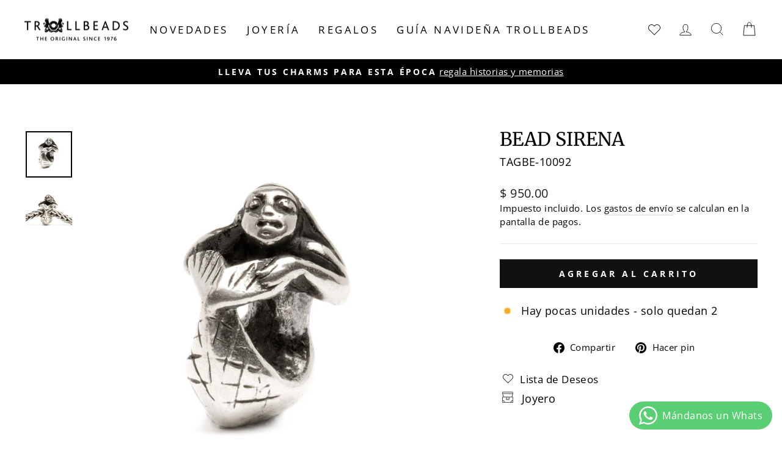

--- FILE ---
content_type: text/html; charset=utf-8
request_url: https://trollbeadsmexico.com/products/sirena
body_size: 39843
content:
<!doctype html>
<html class="no-js" lang="es" dir="ltr">
<head>
  <meta charset="utf-8">
  <meta http-equiv="X-UA-Compatible" content="IE=edge,chrome=1">
  <meta name="viewport" content="width=device-width,initial-scale=1">
  <meta name="theme-color" content="#111111">
  <meta name="google-site-verification" content="go3JfDcuglAfStoR9gTb27Zz5FDQ7adsN-sunlLqxg8" />
  
<!-- Google Tag Manager -->
<script>(function(w,d,s,l,i){w[l]=w[l]||[];w[l].push({'gtm.start':
new Date().getTime(),event:'gtm.js'});var f=d.getElementsByTagName(s)[0],
j=d.createElement(s),dl=l!='dataLayer'?'&l='+l:'';j.async=true;j.src=
'https://www.googletagmanager.com/gtm.js?id='+i+dl;f.parentNode.insertBefore(j,f);
})(window,document,'script','dataLayer','GTM-5KSD4JPQ');</script>
<!-- End Google Tag Manager -->
  
  
  <link rel="canonical" href="https://trollbeadsmexico.com/products/sirena" />
   
  <link rel="preconnect" href="https://cdn.shopify.com" crossorigin>
  <link rel="preconnect" href="https://fonts.shopifycdn.com" crossorigin>
  <link rel="dns-prefetch" href="https://productreviews.shopifycdn.com">
  <link rel="dns-prefetch" href="https://ajax.googleapis.com">
  <link rel="dns-prefetch" href="https://maps.googleapis.com">
  <link rel="dns-prefetch" href="https://maps.gstatic.com"><link rel="shortcut icon" href="//trollbeadsmexico.com/cdn/shop/files/Trollbeads_LOGO_3_Black_250x50_f8bc5250-9899-48de-84f4-28ebff6963b2_32x32.png?v=1672671557" type="image/png" /><title>Bead Sirena
&ndash; Trollbeads México
</title>
<meta name="description" content="Parte mujer y parte pez, las sirenas son tan hermosas y cantan con tanta dulzura que atraen a los hombres al mar. Símbolo de seducción y encanto. Esta bead se basa en el cuento de hadas de Hans Christian Andersen, evocando la belleza e inocencia de la infancia."><meta property="og:site_name" content="Trollbeads México">
  <meta property="og:url" content="https://trollbeadsmexico.com/products/sirena">
  <meta property="og:title" content="Bead Sirena">
  <meta property="og:type" content="product">
  <meta property="og:description" content="Parte mujer y parte pez, las sirenas son tan hermosas y cantan con tanta dulzura que atraen a los hombres al mar. Símbolo de seducción y encanto. Esta bead se basa en el cuento de hadas de Hans Christian Andersen, evocando la belleza e inocencia de la infancia."><meta property="og:image" content="http://trollbeadsmexico.com/cdn/shop/products/8b5c81e9-1ca4-467a-855e-6e47e062b9ab.jpg?v=1671616156">
    <meta property="og:image:secure_url" content="https://trollbeadsmexico.com/cdn/shop/products/8b5c81e9-1ca4-467a-855e-6e47e062b9ab.jpg?v=1671616156">
    <meta property="og:image:width" content="1500">
    <meta property="og:image:height" content="1500"><meta name="twitter:site" content="@">
  <meta name="twitter:card" content="summary_large_image">
  <meta name="twitter:title" content="Bead Sirena">
  <meta name="twitter:description" content="Parte mujer y parte pez, las sirenas son tan hermosas y cantan con tanta dulzura que atraen a los hombres al mar. Símbolo de seducción y encanto. Esta bead se basa en el cuento de hadas de Hans Christian Andersen, evocando la belleza e inocencia de la infancia.">
<style data-shopify>@font-face {
  font-family: Merriweather;
  font-weight: 400;
  font-style: normal;
  font-display: swap;
  src: url("//trollbeadsmexico.com/cdn/fonts/merriweather/merriweather_n4.349a72bc63b970a8b7f00dc33f5bda2ec52f79cc.woff2") format("woff2"),
       url("//trollbeadsmexico.com/cdn/fonts/merriweather/merriweather_n4.5a396c75a89c25b516c9d3cb026490795288d821.woff") format("woff");
}

  @font-face {
  font-family: "Open Sans";
  font-weight: 400;
  font-style: normal;
  font-display: swap;
  src: url("//trollbeadsmexico.com/cdn/fonts/open_sans/opensans_n4.c32e4d4eca5273f6d4ee95ddf54b5bbb75fc9b61.woff2") format("woff2"),
       url("//trollbeadsmexico.com/cdn/fonts/open_sans/opensans_n4.5f3406f8d94162b37bfa232b486ac93ee892406d.woff") format("woff");
}


  @font-face {
  font-family: "Open Sans";
  font-weight: 700;
  font-style: normal;
  font-display: swap;
  src: url("//trollbeadsmexico.com/cdn/fonts/open_sans/opensans_n7.a9393be1574ea8606c68f4441806b2711d0d13e4.woff2") format("woff2"),
       url("//trollbeadsmexico.com/cdn/fonts/open_sans/opensans_n7.7b8af34a6ebf52beb1a4c1d8c73ad6910ec2e553.woff") format("woff");
}

  @font-face {
  font-family: "Open Sans";
  font-weight: 400;
  font-style: italic;
  font-display: swap;
  src: url("//trollbeadsmexico.com/cdn/fonts/open_sans/opensans_i4.6f1d45f7a46916cc95c694aab32ecbf7509cbf33.woff2") format("woff2"),
       url("//trollbeadsmexico.com/cdn/fonts/open_sans/opensans_i4.4efaa52d5a57aa9a57c1556cc2b7465d18839daa.woff") format("woff");
}

  @font-face {
  font-family: "Open Sans";
  font-weight: 700;
  font-style: italic;
  font-display: swap;
  src: url("//trollbeadsmexico.com/cdn/fonts/open_sans/opensans_i7.916ced2e2ce15f7fcd95d196601a15e7b89ee9a4.woff2") format("woff2"),
       url("//trollbeadsmexico.com/cdn/fonts/open_sans/opensans_i7.99a9cff8c86ea65461de497ade3d515a98f8b32a.woff") format("woff");
}

</style><link href="//trollbeadsmexico.com/cdn/shop/t/2/assets/theme.css?v=108518406267765720601696570053" rel="stylesheet" type="text/css" media="all" />
    <link href="//trollbeadsmexico.com/cdn/shop/t/2/assets/trollbeads.css?v=1722" rel="stylesheet" type="text/css" media="all" />
<style data-shopify>:root {
    --typeHeaderPrimary: Merriweather;
    --typeHeaderFallback: serif;
    --typeHeaderSize: 36px;
    --typeHeaderWeight: 400;
    --typeHeaderLineHeight: 1;
    --typeHeaderSpacing: 0.0em;

    --typeBasePrimary:"Open Sans";
    --typeBaseFallback:sans-serif;
    --typeBaseSize: 18px;
    --typeBaseWeight: 400;
    --typeBaseSpacing: 0.025em;
    --typeBaseLineHeight: 1.4;

    --typeCollectionTitle: 20px;

    --iconWeight: 2px;
    --iconLinecaps: miter;

    
      --buttonRadius: 0px;
    

    --colorGridOverlayOpacity: 0.0;
  }

  .placeholder-content {
    background-image: linear-gradient(100deg, #ffffff 40%, #f7f7f7 63%, #ffffff 79%);
  }</style><script>
    document.documentElement.className = document.documentElement.className.replace('no-js', 'js');

    window.theme = window.theme || {};
    theme.routes = {
      home: "/",
      cart: "/cart.js",
      cartPage: "/cart",
      cartAdd: "/cart/add.js",
      cartChange: "/cart/change.js",
      search: "/search"
    };
    theme.strings = {
      soldOut: "Sin Stock",
      unavailable: "No disponible",
      inStockLabel: "En stock",
      oneStockLabel: "Hay pocas unidades - solo quedan [count] ",
      otherStockLabel: "Hay pocas unidades - solo quedan [count] ",
      willNotShipUntil: "Será enviado después [date]",
      willBeInStockAfter: "Estará disponible después [date]",
      waitingForStock: "Inventario en el camino",
      savePrice: "Ahorra [saved_amount]",
      cartEmpty: "Su carrito actualmente está vacío.",
      cartTermsConfirmation: "Debe aceptar los términos y condiciones de venta para pagar",
      searchCollections: "Colecciones:",
      searchPages: "Páginas:",
      searchArticles: "Artículos:",
      productFrom: "De ",
    };
    theme.settings = {
      dynamicVariantsEnable: true,
      cartType: "drawer",
      isCustomerTemplate: false,
      moneyFormat: "$ {{amount}}",
      saveType: "percent",
      productImageSize: "square",
      productImageCover: false,
      predictiveSearch: true,
      predictiveSearchType: "product,article,page,collection",
      predictiveSearchVendor: false,
      predictiveSearchPrice: false,
      quickView: true,
      themeName: 'Impulse',
      themeVersion: "7.1.0"
    };
  </script>

  <script>window.performance && window.performance.mark && window.performance.mark('shopify.content_for_header.start');</script><meta name="google-site-verification" content="ywLnWiduCnNFP6LV7JP71dQqVK05ta6Y6KiD11iPHDc">
<meta name="facebook-domain-verification" content="amsvzvqotyrwl5fsyqa5eemz68nzca">
<meta id="shopify-digital-wallet" name="shopify-digital-wallet" content="/69523898646/digital_wallets/dialog">
<meta name="shopify-checkout-api-token" content="25b429d48541d46827fcf0e4b6966c94">
<meta id="in-context-paypal-metadata" data-shop-id="69523898646" data-venmo-supported="false" data-environment="production" data-locale="es_ES" data-paypal-v4="true" data-currency="MXN">
<link rel="alternate" type="application/json+oembed" href="https://trollbeadsmexico.com/products/sirena.oembed">
<script async="async" src="/checkouts/internal/preloads.js?locale=es-MX"></script>
<script id="shopify-features" type="application/json">{"accessToken":"25b429d48541d46827fcf0e4b6966c94","betas":["rich-media-storefront-analytics"],"domain":"trollbeadsmexico.com","predictiveSearch":true,"shopId":69523898646,"locale":"es"}</script>
<script>var Shopify = Shopify || {};
Shopify.shop = "trollbeads-mx.myshopify.com";
Shopify.locale = "es";
Shopify.currency = {"active":"MXN","rate":"1.0"};
Shopify.country = "MX";
Shopify.theme = {"name":"trollbeads-mx\/master","id":140176195862,"schema_name":"Impulse","schema_version":"6.0.1","theme_store_id":null,"role":"main"};
Shopify.theme.handle = "null";
Shopify.theme.style = {"id":null,"handle":null};
Shopify.cdnHost = "trollbeadsmexico.com/cdn";
Shopify.routes = Shopify.routes || {};
Shopify.routes.root = "/";</script>
<script type="module">!function(o){(o.Shopify=o.Shopify||{}).modules=!0}(window);</script>
<script>!function(o){function n(){var o=[];function n(){o.push(Array.prototype.slice.apply(arguments))}return n.q=o,n}var t=o.Shopify=o.Shopify||{};t.loadFeatures=n(),t.autoloadFeatures=n()}(window);</script>
<script id="shop-js-analytics" type="application/json">{"pageType":"product"}</script>
<script defer="defer" async type="module" src="//trollbeadsmexico.com/cdn/shopifycloud/shop-js/modules/v2/client.init-shop-cart-sync_BSQ69bm3.es.esm.js"></script>
<script defer="defer" async type="module" src="//trollbeadsmexico.com/cdn/shopifycloud/shop-js/modules/v2/chunk.common_CIqZBrE6.esm.js"></script>
<script type="module">
  await import("//trollbeadsmexico.com/cdn/shopifycloud/shop-js/modules/v2/client.init-shop-cart-sync_BSQ69bm3.es.esm.js");
await import("//trollbeadsmexico.com/cdn/shopifycloud/shop-js/modules/v2/chunk.common_CIqZBrE6.esm.js");

  window.Shopify.SignInWithShop?.initShopCartSync?.({"fedCMEnabled":true,"windoidEnabled":true});

</script>
<script>(function() {
  var isLoaded = false;
  function asyncLoad() {
    if (isLoaded) return;
    isLoaded = true;
    var urls = ["https:\/\/tools.luckyorange.com\/core\/lo.js?site-id=b092bcd3\u0026shop=trollbeads-mx.myshopify.com"];
    for (var i = 0; i < urls.length; i++) {
      var s = document.createElement('script');
      s.type = 'text/javascript';
      s.async = true;
      s.src = urls[i];
      var x = document.getElementsByTagName('script')[0];
      x.parentNode.insertBefore(s, x);
    }
  };
  if(window.attachEvent) {
    window.attachEvent('onload', asyncLoad);
  } else {
    window.addEventListener('load', asyncLoad, false);
  }
})();</script>
<script id="__st">var __st={"a":69523898646,"offset":-21600,"reqid":"4acda800-8d64-463d-9b09-22f0eacefd8a-1768881231","pageurl":"trollbeadsmexico.com\/products\/sirena","u":"eb869c9a5c6a","p":"product","rtyp":"product","rid":8056497733910};</script>
<script>window.ShopifyPaypalV4VisibilityTracking = true;</script>
<script id="captcha-bootstrap">!function(){'use strict';const t='contact',e='account',n='new_comment',o=[[t,t],['blogs',n],['comments',n],[t,'customer']],c=[[e,'customer_login'],[e,'guest_login'],[e,'recover_customer_password'],[e,'create_customer']],r=t=>t.map((([t,e])=>`form[action*='/${t}']:not([data-nocaptcha='true']) input[name='form_type'][value='${e}']`)).join(','),a=t=>()=>t?[...document.querySelectorAll(t)].map((t=>t.form)):[];function s(){const t=[...o],e=r(t);return a(e)}const i='password',u='form_key',d=['recaptcha-v3-token','g-recaptcha-response','h-captcha-response',i],f=()=>{try{return window.sessionStorage}catch{return}},m='__shopify_v',_=t=>t.elements[u];function p(t,e,n=!1){try{const o=window.sessionStorage,c=JSON.parse(o.getItem(e)),{data:r}=function(t){const{data:e,action:n}=t;return t[m]||n?{data:e,action:n}:{data:t,action:n}}(c);for(const[e,n]of Object.entries(r))t.elements[e]&&(t.elements[e].value=n);n&&o.removeItem(e)}catch(o){console.error('form repopulation failed',{error:o})}}const l='form_type',E='cptcha';function T(t){t.dataset[E]=!0}const w=window,h=w.document,L='Shopify',v='ce_forms',y='captcha';let A=!1;((t,e)=>{const n=(g='f06e6c50-85a8-45c8-87d0-21a2b65856fe',I='https://cdn.shopify.com/shopifycloud/storefront-forms-hcaptcha/ce_storefront_forms_captcha_hcaptcha.v1.5.2.iife.js',D={infoText:'Protegido por hCaptcha',privacyText:'Privacidad',termsText:'Términos'},(t,e,n)=>{const o=w[L][v],c=o.bindForm;if(c)return c(t,g,e,D).then(n);var r;o.q.push([[t,g,e,D],n]),r=I,A||(h.body.append(Object.assign(h.createElement('script'),{id:'captcha-provider',async:!0,src:r})),A=!0)});var g,I,D;w[L]=w[L]||{},w[L][v]=w[L][v]||{},w[L][v].q=[],w[L][y]=w[L][y]||{},w[L][y].protect=function(t,e){n(t,void 0,e),T(t)},Object.freeze(w[L][y]),function(t,e,n,w,h,L){const[v,y,A,g]=function(t,e,n){const i=e?o:[],u=t?c:[],d=[...i,...u],f=r(d),m=r(i),_=r(d.filter((([t,e])=>n.includes(e))));return[a(f),a(m),a(_),s()]}(w,h,L),I=t=>{const e=t.target;return e instanceof HTMLFormElement?e:e&&e.form},D=t=>v().includes(t);t.addEventListener('submit',(t=>{const e=I(t);if(!e)return;const n=D(e)&&!e.dataset.hcaptchaBound&&!e.dataset.recaptchaBound,o=_(e),c=g().includes(e)&&(!o||!o.value);(n||c)&&t.preventDefault(),c&&!n&&(function(t){try{if(!f())return;!function(t){const e=f();if(!e)return;const n=_(t);if(!n)return;const o=n.value;o&&e.removeItem(o)}(t);const e=Array.from(Array(32),(()=>Math.random().toString(36)[2])).join('');!function(t,e){_(t)||t.append(Object.assign(document.createElement('input'),{type:'hidden',name:u})),t.elements[u].value=e}(t,e),function(t,e){const n=f();if(!n)return;const o=[...t.querySelectorAll(`input[type='${i}']`)].map((({name:t})=>t)),c=[...d,...o],r={};for(const[a,s]of new FormData(t).entries())c.includes(a)||(r[a]=s);n.setItem(e,JSON.stringify({[m]:1,action:t.action,data:r}))}(t,e)}catch(e){console.error('failed to persist form',e)}}(e),e.submit())}));const S=(t,e)=>{t&&!t.dataset[E]&&(n(t,e.some((e=>e===t))),T(t))};for(const o of['focusin','change'])t.addEventListener(o,(t=>{const e=I(t);D(e)&&S(e,y())}));const B=e.get('form_key'),M=e.get(l),P=B&&M;t.addEventListener('DOMContentLoaded',(()=>{const t=y();if(P)for(const e of t)e.elements[l].value===M&&p(e,B);[...new Set([...A(),...v().filter((t=>'true'===t.dataset.shopifyCaptcha))])].forEach((e=>S(e,t)))}))}(h,new URLSearchParams(w.location.search),n,t,e,['guest_login'])})(!0,!0)}();</script>
<script integrity="sha256-4kQ18oKyAcykRKYeNunJcIwy7WH5gtpwJnB7kiuLZ1E=" data-source-attribution="shopify.loadfeatures" defer="defer" src="//trollbeadsmexico.com/cdn/shopifycloud/storefront/assets/storefront/load_feature-a0a9edcb.js" crossorigin="anonymous"></script>
<script data-source-attribution="shopify.dynamic_checkout.dynamic.init">var Shopify=Shopify||{};Shopify.PaymentButton=Shopify.PaymentButton||{isStorefrontPortableWallets:!0,init:function(){window.Shopify.PaymentButton.init=function(){};var t=document.createElement("script");t.src="https://trollbeadsmexico.com/cdn/shopifycloud/portable-wallets/latest/portable-wallets.es.js",t.type="module",document.head.appendChild(t)}};
</script>
<script data-source-attribution="shopify.dynamic_checkout.buyer_consent">
  function portableWalletsHideBuyerConsent(e){var t=document.getElementById("shopify-buyer-consent"),n=document.getElementById("shopify-subscription-policy-button");t&&n&&(t.classList.add("hidden"),t.setAttribute("aria-hidden","true"),n.removeEventListener("click",e))}function portableWalletsShowBuyerConsent(e){var t=document.getElementById("shopify-buyer-consent"),n=document.getElementById("shopify-subscription-policy-button");t&&n&&(t.classList.remove("hidden"),t.removeAttribute("aria-hidden"),n.addEventListener("click",e))}window.Shopify?.PaymentButton&&(window.Shopify.PaymentButton.hideBuyerConsent=portableWalletsHideBuyerConsent,window.Shopify.PaymentButton.showBuyerConsent=portableWalletsShowBuyerConsent);
</script>
<script data-source-attribution="shopify.dynamic_checkout.cart.bootstrap">document.addEventListener("DOMContentLoaded",(function(){function t(){return document.querySelector("shopify-accelerated-checkout-cart, shopify-accelerated-checkout")}if(t())Shopify.PaymentButton.init();else{new MutationObserver((function(e,n){t()&&(Shopify.PaymentButton.init(),n.disconnect())})).observe(document.body,{childList:!0,subtree:!0})}}));
</script>
<link id="shopify-accelerated-checkout-styles" rel="stylesheet" media="screen" href="https://trollbeadsmexico.com/cdn/shopifycloud/portable-wallets/latest/accelerated-checkout-backwards-compat.css" crossorigin="anonymous">
<style id="shopify-accelerated-checkout-cart">
        #shopify-buyer-consent {
  margin-top: 1em;
  display: inline-block;
  width: 100%;
}

#shopify-buyer-consent.hidden {
  display: none;
}

#shopify-subscription-policy-button {
  background: none;
  border: none;
  padding: 0;
  text-decoration: underline;
  font-size: inherit;
  cursor: pointer;
}

#shopify-subscription-policy-button::before {
  box-shadow: none;
}

      </style>

<script>window.performance && window.performance.mark && window.performance.mark('shopify.content_for_header.end');</script>

  <script src="//trollbeadsmexico.com/cdn/shop/t/2/assets/vendor-scripts-v11.js" defer="defer"></script><script src="//trollbeadsmexico.com/cdn/shop/t/2/assets/theme.js?v=12170175595518544521671469812" defer="defer"></script>

  <script src="https://ajax.googleapis.com/ajax/libs/jquery/3.6.0/jquery.min.js" defer="defer"></script>
<script src="//trollbeadsmexico.com/cdn/shop/t/2/assets/wishlist.js?v=100325812549207930761759236776" defer="defer"></script>
<style data-shopify>
  @font-face {
    font-family: iconKalles;
    font-display: swap;
    src: url('//trollbeadsmexico.com/cdn/shop/t/2/assets/iconKalles.ttf?v=169862779579825598671671469811') format('truetype'),
    url('//trollbeadsmexico.com/cdn/shop/t/2/assets/iconKalles.woff?v=85436517141745955111671469812') format('woff'),
    url('//trollbeadsmexico.com/cdn/shop/t/2/assets/iconKalles.svg%23iconKalles?v=1722') format('svg');
    font-weight: 400;
    font-style: normal
  }
</style>

 
  <link rel="stylesheet" href="https://cdnjs.cloudflare.com/ajax/libs/font-awesome/5.15.4/css/all.min.css" media="print" onload="this.media='all'">
  <script id="CookieConsent" src="https://policy.app.cookieinformation.com/uc.js" data-culture="ES" type="text/javascript"></script>

<!-- Google tag (gtag.js) -->
<script async src="https://www.googletagmanager.com/gtag/js?id=AW-985120457"></script>
<script>
  window.dataLayer = window.dataLayer || [];
  function gtag(){dataLayer.push(arguments);}
  gtag('js', new Date());

  gtag('config', 'AW-985120457');
</script>

<!-- Google tag (gtag.js) -->
<script async src="https://www.googletagmanager.com/gtag/js?id=G-TYJEPEPWL3"></script>
<script>
  window.dataLayer = window.dataLayer || [];
  function gtag(){dataLayer.push(arguments);}
  gtag('js', new Date());

  gtag('config', 'G-TYJEPEPWL3');
</script>


                      <script src="//trollbeadsmexico.com/cdn/shop/t/2/assets/bss-file-configdata.js?v=19453381437224918031681955348" type="text/javascript"></script> <script src="//trollbeadsmexico.com/cdn/shop/t/2/assets/bss-file-configdata-banner.js?v=151034973688681356691681955345" type="text/javascript"></script> <script src="//trollbeadsmexico.com/cdn/shop/t/2/assets/bss-file-configdata-popup.js?v=173992696638277510541681955346" type="text/javascript"></script><script>
                if (typeof BSS_PL == 'undefined') {
                    var BSS_PL = {};
                }
                var bssPlApiServer = "https://product-labels-pro.bsscommerce.com";
                BSS_PL.customerTags = 'null';
                BSS_PL.customerId = 'null';
                BSS_PL.configData = configDatas;
                BSS_PL.configDataBanner = configDataBanners ? configDataBanners : [];
                BSS_PL.configDataPopup = configDataPopups ? configDataPopups : [];
                BSS_PL.storeId = 33980;
                BSS_PL.currentPlan = "false";
                BSS_PL.storeIdCustomOld = "10678";
                BSS_PL.storeIdOldWIthPriority = "12200";
                BSS_PL.apiServerProduction = "https://product-labels-pro.bsscommerce.com";
                
                BSS_PL.integration = {"laiReview":{"status":0,"config":[]}}
                </script>
            <style>
.homepage-slideshow .slick-slide .bss_pl_img {
    visibility: hidden !important;
}
</style><script>function fixBugForStores($, BSS_PL, parent, page, htmlLabel) { return false;}</script>

  <script>function loadScript(a){var b=document.getElementsByTagName("head")[0],c=document.createElement("script");c.type="text/javascript",c.src="https://tracker.metricool.com/resources/be.js",c.onreadystatechange=a,c.onload=a,b.appendChild(c)}loadScript(function(){beTracker.t({hash:"2bc4d3f7dfaa0bfcc2c5ffabc4c5d045"})});</script>

  
                        <!-- BEGIN app block: shopify://apps/lucky-orange-heatmaps-replay/blocks/lucky_orange_tracking/019b2899-e426-7dbd-b9e7-ff9f0bb0d0f3 --><script defer
    src="https://tools.luckyorange.com/core/lo.js?site-id="
></script>


<!-- END app block --><!-- BEGIN app block: shopify://apps/instafeed/blocks/head-block/c447db20-095d-4a10-9725-b5977662c9d5 --><link rel="preconnect" href="https://cdn.nfcube.com/">
<link rel="preconnect" href="https://scontent.cdninstagram.com/">


  <script>
    document.addEventListener('DOMContentLoaded', function () {
      let instafeedScript = document.createElement('script');

      
        instafeedScript.src = 'https://cdn.nfcube.com/instafeed-7e2fe37596844788c4edbe2fb44bade0.js';
      

      document.body.appendChild(instafeedScript);
    });
  </script>





<!-- END app block --><!-- BEGIN app block: shopify://apps/sami-product-labels/blocks/app-embed-block/b9b44663-5d51-4be1-8104-faedd68da8c5 --><script type="text/javascript">
  window.Samita = window.Samita || {};
  Samita.ProductLabels = Samita.ProductLabels || {};
  Samita.ProductLabels.locale  = {"shop_locale":{"locale":"es","enabled":true,"primary":true,"published":true}};
  Samita.ProductLabels.page = {title : document.title.replaceAll('"', "'"), href : window.location.href, type: "product", page_id: ""};
  Samita.ProductLabels.dataShop = Samita.ProductLabels.dataShop || {};Samita.ProductLabels.dataShop = {"install":1,"configuration":{"money_format":"$ {{amount}}"},"pricing":{"plan":"BETA","features":{"chose_product_form_collections_tag":true,"design_custom_unlimited_position":true,"design_countdown_timer_label_badge":true,"design_text_hover_label_badge":true,"label_display_product_page_first_image":false,"choose_product_variants":true,"choose_country_restriction":false,"conditions_specific_products":-1,"conditions_include_exclude_product_tag":true,"conditions_inventory_status":true,"conditions_sale_products":false,"conditions_customer_tag":true,"conditions_products_created_published":true,"conditions_set_visibility_date_time":true,"conditions_work_with_metafields":false,"images_samples":{"collections":["payment","fresh_green","free_labels","custom","suggestions_for_you","all","valentine","beauty","new","newArrival","discount","sale","comboOffers","quality","bestseller","blackFriday","newYear","free","fewLeft","earthDay","laborDay","boxingDay","christmas","preOrder"]},"badges_labels_conditions":{"fields":["ALL","PRODUCTS","TITLE","TYPE","VENDOR","VARIANT_PRICE","COMPARE_PRICE","SALE_PRICE","TAG","WEIGHT","CREATE","PUBLISH","INVENTORY","VARIANT_INVENTORY","VARIANTS","COLLECTIONS","CUSTOMER","CUSTOMER_TAG","CUSTOMER_ORDER_COUNT","CUSTOMER_TOTAL_SPENT","CUSTOMER_PURCHASE","CUSTOMER_COMPANY_NAME","PAGE"]}}},"settings":{"notUseSearchFileApp":false,"general":{"maximum_condition":"3"},"watermark":true,"translations":{"default":{"Days":"d","Hours":"h","Minutes":"m","Seconds":"s"}}},"url":"trollbeads-mx.myshopify.com","base_app_url":"https://label.samita.io/","app_url":"https://d3g7uyxz2n998u.cloudfront.net/","storefront_access_token":"f40e6570ab83e58d30959938c527ca55"};Samita.ProductLabels.dataShop.configuration.money_format = "$ {{amount}}";if (typeof Shopify!= "undefined" && Shopify?.theme?.role != "main") {Samita.ProductLabels.dataShop.settings.notUseSearchFileApp = false;}
  Samita.ProductLabels.theme_id =null;
  Samita.ProductLabels.products = Samita.ProductLabels.products || [];Samita.ProductLabels.product ={"id":8056497733910,"title":"Bead Sirena","handle":"sirena","description":"Parte mujer y parte pez, las sirenas son tan hermosas y cantan con tanta dulzura que atraen a los hombres al mar. Símbolo de seducción y encanto. Esta bead se basa en el cuento de hadas de Hans Christian Andersen, evocando la belleza e inocencia de la infancia.","published_at":"2025-08-27T17:15:26-06:00","created_at":"2022-12-21T03:49:16-06:00","vendor":"Trollbeads","type":"Beads Clasicos","tags":["Cuentos de Hadas","Naturaleza","Plata","Plata 925","Retired","Søren Nielsen"],"price":95000,"price_min":95000,"price_max":95000,"available":true,"price_varies":false,"compare_at_price":95000,"compare_at_price_min":95000,"compare_at_price_max":95000,"compare_at_price_varies":false,"variants":[{"id":43905797390614,"title":"Default Title","option1":"Default Title","option2":null,"option3":null,"sku":"TAGBE-10092","requires_shipping":true,"taxable":true,"featured_image":null,"available":true,"name":"Bead Sirena","public_title":null,"options":["Default Title"],"price":95000,"weight":2,"compare_at_price":95000,"inventory_management":"shopify","barcode":"5711246000932","requires_selling_plan":false,"selling_plan_allocations":[]}],"images":["\/\/trollbeadsmexico.com\/cdn\/shop\/products\/8b5c81e9-1ca4-467a-855e-6e47e062b9ab.jpg?v=1671616156","\/\/trollbeadsmexico.com\/cdn\/shop\/products\/57bf3065-197d-40a0-85c1-cb26e412b830.jpg?v=1671616156"],"featured_image":"\/\/trollbeadsmexico.com\/cdn\/shop\/products\/8b5c81e9-1ca4-467a-855e-6e47e062b9ab.jpg?v=1671616156","options":["Title"],"media":[{"alt":null,"id":32398296940822,"position":1,"preview_image":{"aspect_ratio":1.0,"height":1500,"width":1500,"src":"\/\/trollbeadsmexico.com\/cdn\/shop\/products\/8b5c81e9-1ca4-467a-855e-6e47e062b9ab.jpg?v=1671616156"},"aspect_ratio":1.0,"height":1500,"media_type":"image","src":"\/\/trollbeadsmexico.com\/cdn\/shop\/products\/8b5c81e9-1ca4-467a-855e-6e47e062b9ab.jpg?v=1671616156","width":1500},{"alt":null,"id":32398296973590,"position":2,"preview_image":{"aspect_ratio":1.0,"height":1500,"width":1500,"src":"\/\/trollbeadsmexico.com\/cdn\/shop\/products\/57bf3065-197d-40a0-85c1-cb26e412b830.jpg?v=1671616156"},"aspect_ratio":1.0,"height":1500,"media_type":"image","src":"\/\/trollbeadsmexico.com\/cdn\/shop\/products\/57bf3065-197d-40a0-85c1-cb26e412b830.jpg?v=1671616156","width":1500}],"requires_selling_plan":false,"selling_plan_groups":[],"content":"Parte mujer y parte pez, las sirenas son tan hermosas y cantan con tanta dulzura que atraen a los hombres al mar. Símbolo de seducción y encanto. Esta bead se basa en el cuento de hadas de Hans Christian Andersen, evocando la belleza e inocencia de la infancia."};
    Samita.ProductLabels.product.collections =[431868018966,435535675670,431872672022,468899856662,431870640406,462918877462];
    Samita.ProductLabels.product.metafields = {};
    Samita.ProductLabels.product.variants = [{
          "id":43905797390614,
          "title":"Default Title",
          "name":null,
          "compare_at_price":95000,
          "price":95000,
          "available":true,
          "weight":2,
          "sku":"TAGBE-10092",
          "inventory_quantity":2,
          "metafields":{}
        }];if (typeof Shopify!= "undefined" && Shopify?.theme?.id == 140176195862) {Samita.ProductLabels.themeInfo = {"id":140176195862,"name":"trollbeads-mx/master","role":"main","theme_store_id":857,"theme_name":"Impulse","theme_version":"6.0.1"};}if (typeof Shopify!= "undefined" && Shopify?.theme?.id == 140176195862) {Samita.ProductLabels.theme = {"selectors":{"product":{"elementSelectors":[".page-content--product",".product-section",".page-content--product",".page-content--product","#ProductSection-product-template","#shopify-section-product-template",".product:not(.featured-product,.slick-slide)",".product-main",".grid:not(.product-grid,.sf-grid,.featured-product)",".grid.product-single","#__pf",".gfqv-product-wrapper",".ga-product",".t4s-container",".gCartItem, .flexRow.noGutter, .cart__row, .line-item, .cart-item, .cart-row, .CartItem, .cart-line-item, .cart-table tbody tr, .container-indent table tbody tr"],"elementNotSelectors":[".mini-cart__recommendations-list"],"notShowCustomBlocks":".product-block .aos-animate, .grid--flush-bottom,#shopify-section-template--16832648511706__advanced_content_3fXygy, #shopify-section-template--16832648511706__bafd5dcb-1de8-4c64-9cb7-175dc6b28d98","link":"[samitaPL-product-link], h3[data-href*=\"/products/\"], div[data-href*=\"/products/\"], a[data-href*=\"/products/\"], a.product-block__link[href*=\"/products/\"], a.indiv-product__link[href*=\"/products/\"], a.thumbnail__link[href*=\"/products/\"], a.product-item__link[href*=\"/products/\"], a.product-card__link[href*=\"/products/\"], a.product-card-link[href*=\"/products/\"], a.product-block__image__link[href*=\"/products/\"], a.stretched-link[href*=\"/products/\"], a.grid-product__link[href*=\"/products/\"], a.product-grid-item--link[href*=\"/products/\"], a.product-link[href*=\"/products/\"], a.product__link[href*=\"/products/\"], a.full-unstyled-link[href*=\"/products/\"], a.grid-item__link[href*=\"/products/\"], a.grid-product__link[href*=\"/products/\"], a[data-product-page-link][href*=\"/products/\"], a[href*=\"/products/\"]:not(.logo-bar__link,.ButtonGroup__Item.Button,.menu-promotion__link,.site-nav__link,.mobile-nav__link,.hero__sidebyside-image-link,.announcement-link,.breadcrumbs-list__link,.single-level-link,.d-none,.icon-twitter,.icon-facebook,.icon-pinterest,#btn,.list-menu__item.link.link--tex,.btnProductQuickview,.index-banner-slides-each,.global-banner-switch,.sub-nav-item-link,.announcement-bar__link,.Carousel__Cell,.Heading,.facebook,.twitter,.pinterest,.loyalty-redeem-product-title,.breadcrumbs__link,.btn-slide,.h2m-menu-item-inner--sub,.glink,.announcement-bar__link,.ts-link,.hero__slide-link)","signal":"[data-product-handle], [data-product-id]","notSignal":":not([data-section-id=\"product-recommendations\"],[data-section-type=\"product-recommendations\"],#product-area,#looxReviews)","priceSelectors":[".cart__discount:not(.cart__price)",".cart__price",".product-block--price",".price-list","#ProductPrice",".product-price",".product__price—reg","#productPrice-product-template",".product__current-price",".product-thumb-caption-price-current",".product-item-caption-price-current",".grid-product__price,.product__price","span.price","span.product-price",".productitem--price",".product-pricing","div.price","span.money",".product-item__price",".product-list-item-price","p.price",".product-meta__prices","div.product-price","span#price",".price.money","h3.price","a.price",".price-area",".product-item-price",".pricearea",".collectionGrid .collectionBlock-info > p","#ComparePrice",".product--price-wrapper",".product-page--price-wrapper",".color--shop-accent.font-size--s.t--meta.f--main",".ComparePrice",".ProductPrice",".prodThumb .title span:last-child",".price",".product-single__price-product-template",".product-info-price",".price-money",".prod-price","#price-field",".product-grid--price",".prices,.pricing","#product-price",".money-styling",".compare-at-price",".product-item--price",".card__price",".product-card__price",".product-price__price",".product-item__price-wrapper",".product-single__price",".grid-product__price-wrap","a.grid-link p.grid-link__meta",".product__prices","#comparePrice-product-template","dl[class*=\"price\"]","div[class*=\"price\"]",".gl-card-pricing",".ga-product_price-container"],"titleSelectors":[".prod-title",".product-block--title",".product-info__title",".product-thumbnail__title",".product-card__title","div.product__title",".card__heading.h5",".cart-item__name.h4",".spf-product-card__title.h4",".gl-card-title",".ga-product_title"],"imageSelectors":["image-element img",".product__main-photos .slick-list",".grid-product__image-mask img","image-element img",".image-wrap img",".img-holder",".gf_product-image",".cart__image image-element",".product-image-main .image-wrap > img","image-element img",".image-wrap > img",".grid__image-ratio > img",".grid__image-ratio",".product__media img",".AspectRatio > img",".product__media img",".rimage-wrapper > img",".ProductItem__Image",".img-wrapper img",".aspect-ratio img",".product-card__image-wrapper > .product-card__image",".ga-products_image img",".image__container",".image-wrap .grid-product__image",".boost-sd__product-image img",".box-ratio > img",".image-cell img.card__image","img[src*=\"cdn.shopify.com\"][src*=\"/products/\"]","img[srcset*=\"cdn.shopify.com\"][srcset*=\"/products/\"]","img[data-srcset*=\"cdn.shopify.com\"][data-srcset*=\"/products/\"]","img[data-src*=\"cdn.shopify.com\"][data-src*=\"/products/\"]","img[data-srcset*=\"cdn.shopify.com\"][data-srcset*=\"/products/\"]","img[srcset*=\"cdn.shopify.com\"][src*=\"no-image\"]",".product-card__image > img",".product-image-main .image-wrap",".grid-product__image",".media > img","img[srcset*=\"cdn/shop/products/\"]","[data-bgset*=\"cdn.shopify.com\"][data-bgset*=\"/products/\"] > [data-bgset*=\"cdn.shopify.com\"][data-bgset*=\"/products/\"]","[data-bgset*=\"cdn.shopify.com\"][data-bgset*=\"/products/\"]","img[src*=\"cdn.shopify.com\"][src*=\"no-image\"]","img[src*=\"cdn/shop/products/\"]",".ga-product_image",".gfqv-product-image"],"media":".card__inner,.spf-product-card__inner","soldOutBadge":".tag.tag--rectangle, .grid-product__tag--sold-out, on-sale-badge","paymentButton":".shopify-payment-button, .product-form--smart-payment-buttons, .lh-wrap-buynow, .wx-checkout-btn","formSelectors":[".product-single__form","form.product__form-buttons","form.product_form",".main-product-form","form.t4s-form__product",".product-single__form",".shopify-product-form","#shopify-section-product-template form[action*=\"/cart/add\"]","form[action*=\"/cart/add\"]:not(.form-card)",".ga-products-table li.ga-product",".pf-product-form"],"variantActivator":".product__swatches [data-swatch-option], .product__swatches .swatch--color, .swatch-view-item, variant-radios input, .swatch__container .swatch__option, .gf_swatches .gf_swatch, .product-form__controls-group-options select, ul.clickyboxes li, .pf-variant-select, ul.swatches-select li, .product-options__value, .form-check-swatch, button.btn.swatch select.product__variant, .pf-container a, button.variant.option, ul.js-product__variant--container li, .variant-input, .product-variant > ul > li  ,.input--dropdown, .HorizontalList > li, .product-single__swatch__item, .globo-swatch-list ul.value > .select-option, .form-swatch-item, .selector-wrapper select, select.pf-input, ul.swatches-select > li.nt-swatch.swatch_pr_item, ul.gfqv-swatch-values > li, .lh-swatch-select, .swatch-image, .variant-image-swatch, #option-size, .selector-wrapper .replaced, .regular-select-content > .regular-select-item, .radios--input, ul.swatch-view > li > .swatch-selector ,.single-option-selector, .swatch-element input, [data-product-option], .single-option-selector__radio, [data-index^=\"option\"], .SizeSwatchList input, .swatch-panda input[type=radio], .swatch input, .swatch-element input[type=radio], select[id*=\"product-select-\"], select[id|=\"product-select-option\"], [id|=\"productSelect-product\"], [id|=\"ProductSelect-option\"],select[id|=\"product-variants-option\"],select[id|=\"sca-qv-product-selected-option\"],select[id*=\"product-variants-\"],select[id|=\"product-selectors-option\"],select[id|=\"variant-listbox-option\"],select[id|=\"id-option\"],select[id|=\"SingleOptionSelector\"], .variant-input-wrap input, [data-action=\"select-value\"]","variant":".variant-selection__variants, .formVariantId, .product-variant-id, .product-form__variants, .ga-product_variant_select, select[name=\"id\"], input[name=\"id\"], .qview-variants > select, select[name=\"id[]\"]","variantIdByAttribute":"swatch-current-variant","quantity":".gInputElement, [name=\"qty\"], [name=\"quantity\"]","quantityWrapper":"#Quantity, input.quantity-selector.quantity-input, [data-quantity-input-wrapper], .product-form__quantity-selector, .product-form__item--quantity, .ProductForm__QuantitySelector, .quantity-product-template, .product-qty, .qty-selection, .product__quantity, .js-qty__num","productAddToCartBtnSelectors":[".product-form__cart-submit",".add-to-cart-btn",".product__add-to-cart-button","#AddToCart--product-template","#addToCart","#AddToCart-product-template","#AddToCart",".add_to_cart",".product-form--atc-button","#AddToCart-product",".AddtoCart","button.btn-addtocart",".product-submit","[name=\"add\"]","[type=\"submit\"]",".product-form__add-button",".product-form--add-to-cart",".btn--add-to-cart",".button-cart",".action-button > .add-to-cart","button.btn--tertiary.add-to-cart",".form-actions > button.button",".gf_add-to-cart",".zend_preorder_submit_btn",".gt_button",".wx-add-cart-btn",".previewer_add-to-cart_btn > button",".qview-btn-addtocart",".ProductForm__AddToCart",".button--addToCart","#AddToCartDesk","[data-pf-type=\"ProductATC\"]"],"customAddEl":{"productPageSameLevel":true,"collectionPageSameLevel":true,"cartPageSameLevel":false},"cart":{"buttonOpenCartDrawer":"","drawerForm":".ajax-cart__form, #mini-cart-form, #CartPopup, #rebuy-cart, #CartDrawer-Form, #cart , #theme-ajax-cart, form[action*=\"/cart\"]:not([action*=\"/cart/add\"]):not([hidden])","form":"body, #mini-cart-form","rowSelectors":["gCartItem","flexRow.noGutter","cart__row","line-item","cart-item","cart-row","CartItem","cart-line-item","cart-table tbody tr","container-indent table tbody tr"],"price":"td.cart-item__details > div.product-option"},"collection":{"positionBadgeImageWrapper":"","positionBadgeTitleWrapper":"","positionBadgePriceWrapper":"","notElClass":["site-nav__dropdown","product-list","samitaPL-card-list","cart-items-con","boost-pfs-search-suggestion-group","collection","pf-slide","boost-sd__cart-body","boost-sd__product-list","snize-search-results-content","productGrid","footer__links","header__links-list","cartitems--list","Cart__ItemList","minicart-list-prd","mini-cart-item","mini-cart__line-item-list","cart-items","grid","products","ajax-cart__form","hero__link","collection__page-products","cc-filters-results","footer-sect","collection-grid","card-list","page-width","collection-template","mobile-nav__sublist","product-grid","site-nav__dropdown","search__results","product-recommendations","faq__wrapper","section-featured-product","announcement_wrapper","cart-summary-item-container","cart-drawer__line-items","product-quick-add","cart__items","rte","m-cart-drawer__items","scd__items","sf__product-listings","line-item","the-flutes","section-image-with-text-overlay","CarouselWrapper"]},"quickView":{"activator":"a.quickview-icon.quickview, .qv-icon, .previewer-button, .sca-qv-button, .product-item__action-button[data-action=\"open-modal\"], .boost-pfs-quickview-btn, .collection-product[data-action=\"show-product\"], button.product-item__quick-shop-button, .product-item__quick-shop-button-wrapper, .open-quick-view, .product-item__action-button[data-action=\"open-modal\"], .tt-btn-quickview, .product-item-quick-shop .available, .quickshop-trigger, .productitem--action-trigger:not(.productitem--action-atc), .quick-product__btn, .thumbnail, .quick_shop, a.sca-qv-button, .overlay, .quick-view, .open-quick-view, [data-product-card-link], a[rel=\"quick-view\"], a.quick-buy, div.quickview-button > a, .block-inner a.more-info, .quick-shop-modal-trigger, a.quick-view-btn, a.spo-quick-view, div.quickView-button, a.product__label--quick-shop, span.trigger-quick-view, a.act-quickview-button, a.product-modal, [data-quickshop-full], [data-quickshop-slim], [data-quickshop-trigger]","productForm":".qv-form, .qview-form, .description-wrapper_content, .wx-product-wrapper, #sca-qv-add-item-form, .product-form, #boost-pfs-quickview-cart-form, .product.preview .shopify-product-form, .product-details__form, .gfqv-product-form, #ModalquickView form#modal_quick_view, .quick-shop-modal form[action*=\"/cart/add\"], #quick-shop-modal form[action*=\"/cart/add\"], .white-popup.quick-view form[action*=\"/cart/add\"], .quick-view form[action*=\"/cart/add\"], [id*=\"QuickShopModal-\"] form[action*=\"/cart/add\"], .quick-shop.active form[action*=\"/cart/add\"], .quick-view-panel form[action*=\"/cart/add\"], .content.product.preview form[action*=\"/cart/add\"], .quickView-wrap form[action*=\"/cart/add\"], .quick-modal form[action*=\"/cart/add\"], #colorbox form[action*=\"/cart/add\"], .product-quick-view form[action*=\"/cart/add\"], .quickform, .modal--quickshop-full, .modal--quickshop form[action*=\"/cart/add\"], .quick-shop-form, .fancybox-inner form[action*=\"/cart/add\"], #quick-view-modal form[action*=\"/cart/add\"], [data-product-modal] form[action*=\"/cart/add\"], .modal--quick-shop.modal--is-active form[action*=\"/cart/add\"]","appVariantActivator":".previewer_options","appVariantSelector":".full_info, [data-behavior=\"previewer_link\"]","appButtonClass":["sca-qv-cartbtn","qview-btn","btn--fill btn--regular"]}}},"integrateApps":["globo.relatedproduct.loaded","globoFilterQuickviewRenderCompleted","globoFilterRenderSearchCompleted","globoFilterRenderCompleted","shopify:block:select","vsk:product:changed","collectionUpdate","cart:updated","cart:refresh","cart-notification:show"],"timeOut":250,"theme_store_id":857,"theme_name":"Impulse"};}if (Samita?.ProductLabels?.theme?.selectors) {
    Samita.ProductLabels.settings = {
      selectors: Samita?.ProductLabels?.theme?.selectors,
      integrateApps: Samita?.ProductLabels?.theme?.integrateApps,
      condition: Samita?.ProductLabels?.theme?.condition,
      timeOut: Samita?.ProductLabels?.theme?.timeOut,
    }
  } else {
    Samita.ProductLabels.settings = {
      "selectors": {
          "product": {
              "elementSelectors": [".product-top",".Product",".product-detail",".product-page-container","#ProductSection-product-template",".product",".product-main",".grid",".grid.product-single","#__pf",".gfqv-product-wrapper",".ga-product",".t4s-container",".gCartItem, .flexRow.noGutter, .cart__row, .line-item, .cart-item, .cart-row, .CartItem, .cart-line-item, .cart-table tbody tr, .container-indent table tbody tr"],
              "elementNotSelectors": [".mini-cart__recommendations-list"],
              "notShowCustomBlocks": ".variant-swatch__item",
              "link": "[samitaPL-product-link], a[href*=\"/products/\"]:not(.logo-bar__link,.site-nav__link,.mobile-nav__link,.hero__sidebyside-image-link,.announcement-link)",
              "signal": "[data-product-handle], [data-product-id]",
              "notSignal": ":not([data-section-id=\"product-recommendations\"],[data-section-type=\"product-recommendations\"],#product-area,#looxReviews)",
              "priceSelectors": [".product-option .cvc-money","#ProductPrice-product-template",".product-block--price",".price-list","#ProductPrice",".product-price",".product__price—reg","#productPrice-product-template",".product__current-price",".product-thumb-caption-price-current",".product-item-caption-price-current",".grid-product__price,.product__price","span.price","span.product-price",".productitem--price",".product-pricing","div.price","span.money",".product-item__price",".product-list-item-price","p.price",".product-meta__prices","div.product-price","span#price",".price.money","h3.price","a.price",".price-area",".product-item-price",".pricearea",".collectionGrid .collectionBlock-info > p","#ComparePrice",".product--price-wrapper",".product-page--price-wrapper",".color--shop-accent.font-size--s.t--meta.f--main",".ComparePrice",".ProductPrice",".prodThumb .title span:last-child",".price",".product-single__price-product-template",".product-info-price",".price-money",".prod-price","#price-field",".product-grid--price",".prices,.pricing","#product-price",".money-styling",".compare-at-price",".product-item--price",".card__price",".product-card__price",".product-price__price",".product-item__price-wrapper",".product-single__price",".grid-product__price-wrap","a.grid-link p.grid-link__meta",".product__prices","#comparePrice-product-template","dl[class*=\"price\"]","div[class*=\"price\"]",".gl-card-pricing",".ga-product_price-container"],
              "titleSelectors": [".prod-title",".product-block--title",".product-info__title",".product-thumbnail__title",".product-card__title","div.product__title",".card__heading.h5",".cart-item__name.h4",".spf-product-card__title.h4",".gl-card-title",".ga-product_title"],
              "imageSelectors": ["img.rimage__image",".grid_img",".imgWrapper > img",".gitem-img",".card__media img",".image__inner img",".snize-thumbnail",".zoomImg",".spf-product-card__image",".boost-pfs-filter-product-item-main-image",".pwzrswiper-slide > img",".product__image-wrapper img",".grid__image-ratio",".product__media img",".AspectRatio > img",".rimage-wrapper > img",".ProductItem__Image",".img-wrapper img",".product-card__image-wrapper > .product-card__image",".ga-products_image img",".image__container",".image-wrap .grid-product__image",".boost-sd__product-image img",".box-ratio > img",".image-cell img.card__image","img[src*=\"cdn.shopify.com\"][src*=\"/products/\"]","img[srcset*=\"cdn.shopify.com\"][srcset*=\"/products/\"]","img[data-srcset*=\"cdn.shopify.com\"][data-srcset*=\"/products/\"]","img[data-src*=\"cdn.shopify.com\"][data-src*=\"/products/\"]","img[srcset*=\"cdn.shopify.com\"][src*=\"no-image\"]",".product-card__image > img",".product-image-main .image-wrap",".grid-product__image",".media > img","img[srcset*=\"cdn/shop/products/\"]","[data-bgset*=\"cdn.shopify.com\"][data-bgset*=\"/products/\"]","img[src*=\"cdn.shopify.com\"][src*=\"no-image\"]","img[src*=\"cdn/shop/products/\"]",".ga-product_image",".gfqv-product-image"],
              "media": ".card__inner,.spf-product-card__inner",
              "soldOutBadge": ".tag.tag--rectangle, .grid-product__tag--sold-out",
              "paymentButton": ".shopify-payment-button, .product-form--smart-payment-buttons, .lh-wrap-buynow, .wx-checkout-btn",
              "formSelectors": ["form.product-form, form.product_form","form.t4s-form__product",".product-single__form",".shopify-product-form","#shopify-section-product-template form[action*=\"/cart/add\"]","form[action*=\"/cart/add\"]:not(.form-card)",".ga-products-table li.ga-product",".pf-product-form"],
              "variantActivator": ".product__swatches [data-swatch-option], variant-radios input, .swatch__container .swatch__option, .gf_swatches .gf_swatch, .product-form__controls-group-options select, ul.clickyboxes li, .pf-variant-select, ul.swatches-select li, .product-options__value, .form-check-swatch, button.btn.swatch select.product__variant, .pf-container a, button.variant.option, ul.js-product__variant--container li, .variant-input, .product-variant > ul > li, .input--dropdown, .HorizontalList > li, .product-single__swatch__item, .globo-swatch-list ul.value > .select-option, .form-swatch-item, .selector-wrapper select, select.pf-input, ul.swatches-select > li.nt-swatch.swatch_pr_item, ul.gfqv-swatch-values > li, .lh-swatch-select, .swatch-image, .variant-image-swatch, #option-size, .selector-wrapper .replaced, .regular-select-content > .regular-select-item, .radios--input, ul.swatch-view > li > .swatch-selector, .single-option-selector, .swatch-element input, [data-product-option], .single-option-selector__radio, [data-index^=\"option\"], .SizeSwatchList input, .swatch-panda input[type=radio], .swatch input, .swatch-element input[type=radio], select[id*=\"product-select-\"], select[id|=\"product-select-option\"], [id|=\"productSelect-product\"], [id|=\"ProductSelect-option\"], select[id|=\"product-variants-option\"], select[id|=\"sca-qv-product-selected-option\"], select[id*=\"product-variants-\"], select[id|=\"product-selectors-option\"], select[id|=\"variant-listbox-option\"], select[id|=\"id-option\"], select[id|=\"SingleOptionSelector\"], .variant-input-wrap input, [data-action=\"select-value\"]",
              "variant": ".variant-selection__variants, .product-form__variants, .ga-product_variant_select, select[name=\"id\"], input[name=\"id\"], .qview-variants > select, select[name=\"id[]\"]",
              "quantity": ".gInputElement, [name=\"qty\"], [name=\"quantity\"]",
              "quantityWrapper": "#Quantity, input.quantity-selector.quantity-input, [data-quantity-input-wrapper], .product-form__quantity-selector, .product-form__item--quantity, .ProductForm__QuantitySelector, .quantity-product-template, .product-qty, .qty-selection, .product__quantity, .js-qty__num",
              "productAddToCartBtnSelectors": [".product-form__cart-submit",".add-to-cart-btn",".product__add-to-cart-button","#AddToCart--product-template","#addToCart","#AddToCart-product-template","#AddToCart",".add_to_cart",".product-form--atc-button","#AddToCart-product",".AddtoCart","button.btn-addtocart",".product-submit","[name=\"add\"]","[type=\"submit\"]",".product-form__add-button",".product-form--add-to-cart",".btn--add-to-cart",".button-cart",".action-button > .add-to-cart","button.btn--tertiary.add-to-cart",".form-actions > button.button",".gf_add-to-cart",".zend_preorder_submit_btn",".gt_button",".wx-add-cart-btn",".previewer_add-to-cart_btn > button",".qview-btn-addtocart",".ProductForm__AddToCart",".button--addToCart","#AddToCartDesk","[data-pf-type=\"ProductATC\"]"],
              "customAddEl": {"productPageSameLevel": true,"collectionPageSameLevel": true,"cartPageSameLevel": false},
              "cart": {"buttonOpenCartDrawer": "","drawerForm": ".ajax-cart__form, #CartDrawer-Form , #theme-ajax-cart, form[action*=\"/cart\"]:not([action*=\"/cart/add\"]):not([hidden])","form": "body","rowSelectors": ["gCartItem","flexRow.noGutter","cart__row","line-item","cart-item","cart-row","CartItem","cart-line-item","cart-table tbody tr","container-indent table tbody tr"],"price": "td.cart-item__details > div.product-option"},
              "collection": {"positionBadgeImageWrapper": "","positionBadgeTitleWrapper": "","positionBadgePriceWrapper": "","notElClass": ["samitaPL-card-list","cart-items","grid","products","ajax-cart__form","hero__link","collection__page-products","cc-filters-results","footer-sect","collection-grid","card-list","page-width","collection-template","mobile-nav__sublist","product-grid","site-nav__dropdown","search__results","product-recommendations"]},
              "quickView": {"activator": "a.quickview-icon.quickview, .qv-icon, .previewer-button, .sca-qv-button, .product-item__action-button[data-action=\"open-modal\"], .boost-pfs-quickview-btn, .collection-product[data-action=\"show-product\"], button.product-item__quick-shop-button, .product-item__quick-shop-button-wrapper, .open-quick-view, .tt-btn-quickview, .product-item-quick-shop .available, .quickshop-trigger, .productitem--action-trigger:not(.productitem--action-atc), .quick-product__btn, .thumbnail, .quick_shop, a.sca-qv-button, .overlay, .quick-view, .open-quick-view, [data-product-card-link], a[rel=\"quick-view\"], a.quick-buy, div.quickview-button > a, .block-inner a.more-info, .quick-shop-modal-trigger, a.quick-view-btn, a.spo-quick-view, div.quickView-button, a.product__label--quick-shop, span.trigger-quick-view, a.act-quickview-button, a.product-modal, [data-quickshop-full], [data-quickshop-slim], [data-quickshop-trigger]","productForm": ".qv-form, .qview-form, .description-wrapper_content, .wx-product-wrapper, #sca-qv-add-item-form, .product-form, #boost-pfs-quickview-cart-form, .product.preview .shopify-product-form, .product-details__form, .gfqv-product-form, #ModalquickView form#modal_quick_view, .quick-shop-modal form[action*=\"/cart/add\"], #quick-shop-modal form[action*=\"/cart/add\"], .white-popup.quick-view form[action*=\"/cart/add\"], .quick-view form[action*=\"/cart/add\"], [id*=\"QuickShopModal-\"] form[action*=\"/cart/add\"], .quick-shop.active form[action*=\"/cart/add\"], .quick-view-panel form[action*=\"/cart/add\"], .content.product.preview form[action*=\"/cart/add\"], .quickView-wrap form[action*=\"/cart/add\"], .quick-modal form[action*=\"/cart/add\"], #colorbox form[action*=\"/cart/add\"], .product-quick-view form[action*=\"/cart/add\"], .quickform, .modal--quickshop-full, .modal--quickshop form[action*=\"/cart/add\"], .quick-shop-form, .fancybox-inner form[action*=\"/cart/add\"], #quick-view-modal form[action*=\"/cart/add\"], [data-product-modal] form[action*=\"/cart/add\"], .modal--quick-shop.modal--is-active form[action*=\"/cart/add\"]","appVariantActivator": ".previewer_options","appVariantSelector": ".full_info, [data-behavior=\"previewer_link\"]","appButtonClass": ["sca-qv-cartbtn","qview-btn","btn--fill btn--regular"]}
          }
      },
      "integrateApps": ["globo.relatedproduct.loaded","globoFilterQuickviewRenderCompleted","globoFilterRenderSearchCompleted","globoFilterRenderCompleted","collectionUpdate"],
      "timeOut": 250
    }
  }
  Samita.ProductLabels.dataLabels = [];Samita.ProductLabels.dataLabels[12433] = {"12433":{"id":12433,"type":"label","label_configs":{"type":"text","design":{"font":{"size":"14","values":[],"customFont":false,"fontFamily":"Open Sans","fontVariant":"regular","customFontFamily":"Lato","customFontVariant":"400"},"size":{"value":"large","custom":{"width":"75","height":"75","setCaratWidth":"px","setCaratHeight":"px"}},"color":{"textColor":{"a":1,"b":51,"g":51,"r":51},"borderColor":{"a":1,"b":51,"g":51,"r":51},"backgroundLeft":{"a":1,"b":232,"g":228,"r":223},"backgroundRight":{"a":1,"b":232,"g":228,"r":223}},"image":{"items":[{"id":8017,"url":"https:\/\/labels.sfo3.digitaloceanspaces.com\/files\/4942Nuevo1681955839.png","name":"Nuevo","type":"upload","price":"0.00","filters":"{}","shop_id":4942,"keywords":[],"asset_url":null,"created_at":"2023-04-20T01:57:19.000000Z","updated_at":"2023-04-20T01:57:19.000000Z","content_types":["custom"]}],"collection":"custom"},"shape":"3","border":{"size":"0","style":"solid"},"margin":{"top":"5","bottom":"0"},"shadow":{"value":"0"},"mobiles":{"font":{"size":{"value":null}},"size":{"width":null,"height":null,"setCaratWidth":"px","setCaratHeight":"px"}},"opacity":{"value":"1.00"},"tablets":{"font":{"size":{"value":null}},"size":{"width":null,"height":null,"setCaratWidth":"px","setCaratHeight":"px"}},"position":{"value":"top_left","custom":{"top":"0","left":"0","right":"0","bottom":"0"},"customType":{"leftOrRight":"left","topOrBottom":"top"},"customPosition":"belowProductPrice","selectorPositionHomePage":null,"selectorPositionOtherPage":null,"selectorPositionProductPage":null,"selectorPositionCollectionPage":null},"animation":{"value":"none"},"customText":{"content":null}},"end_at":null,"addLink":{"url":null,"target_blank":0},"tooltip":null,"start_at":null,"customText":{"content":"PRODUCTO NUEVO"},"productPreview":{"ids":[8056461328662]}},"condition_configs":{"automate":{"operator":"and","conditions":[{"value":null,"where":"EQUALS","select":"PRODUCTS","values":[8056461328662]}]}},"status":1}}[12433];Samita.ProductLabels.dataLabels[78217] = {"78217":{"id":78217,"type":"label","label_configs":{"type":"image","design":{"font":{"size":"14","values":[],"customFont":false,"fontFamily":"Open Sans","fontVariant":"regular","customFontFamily":"Lato","customFontVariant":"400"},"size":{"value":"large","custom":{"width":"75","height":"75","setCaratWidth":"px","setCaratHeight":"px"}},"text":{"items":[{"lang":"default","timer":{"min":"Minutes","sec":"Seconds","days":"Days","hours":"Hours"},"content":"\u003cdiv\u003eBlack Friday Deals\u003c\/div\u003e","textHover":{"addLink":{"url":null,"target_blank":0},"tooltip":null}}],"filters":{"sort":"most_relevant","color":"all","style":"outline","category":"free_labels","assetType":"image_shapes"},"background":{"item":[],"type":"shape","shape":"1"}},"color":{"textColor":{"a":1,"b":255,"g":255,"r":255},"borderColor":{"a":1,"b":51,"g":51,"r":51},"backgroundLeft":{"a":1,"b":106,"g":16,"r":134},"backgroundRight":{"a":1,"b":83,"g":54,"r":94}},"image":{"items":[{"item":{"id":21889,"url":"https:\/\/d3g7uyxz2n998u.cloudfront.net\/images\/badges_3st\/black_friday\/red\/black_friday_red_0000010.png","MediaImageId":"gid:\/\/shopify\/MediaImage\/43171528081686","MediaImageUrl":"https:\/\/cdn.shopify.com\/s\/files\/1\/0695\/2389\/8646\/files\/black_friday_red_0000010.png?v=1764289551"},"lang":"default","textHover":{"addLink":{"url":null,"target_blank":0},"tooltip":null}}],"filters":{"sort":"most_relevant","color":"all","style":"outline","category":"blackFriday","assetType":"images"}},"timer":{"date_range":{"days":["mon","tue","wed","thu","fri","sat","sun"],"active":false,"endTime":{"min":15,"sec":0,"hours":10},"startTime":{"min":15,"sec":0,"hours":9}}},"border":{"size":"0","style":"solid"},"margin":{"top":"0","left":"0","right":"0","bottom":"0"},"shadow":{"value":"0"},"mobiles":{"font":{"size":{"value":null,"setCaratWidth":"px"}},"size":{"width":null,"height":null,"setCaratWidth":"px","setCaratHeight":"px"},"active":false},"opacity":{"value":"1.00"},"padding":{"top":"5","left":"5","right":"5","bottom":"5"},"tablets":{"font":{"size":{"value":null,"setCaratWidth":"px"}},"size":{"width":null,"height":null,"setCaratWidth":"px","setCaratHeight":"px"},"active":false},"position":{"value":"top_left","custom":{"top":"0","left":"0","right":"0","bottom":"0"},"customType":{"leftOrRight":"left","topOrBottom":"top"},"customPosition":"belowProductPrice","selectorPositionHomePage":null,"selectorPositionOtherPage":null,"selectorPositionProductPage":null,"selectorPositionCollectionPage":null},"rotation":{"value":0},"animation":{"value":"hi-there","repeat":null,"duration":2}},"end_at":"2025-12-02T05:59:00Z","start_at":"2025-11-17T06:00:00Z"},"condition_configs":{"manual":{"on_pages":["all"],"product_pages":{"showOnImgs":"all"},"device_targeting":{"show_on":"all"},"notShowCustomBlocks":null},"automate":{"operator":"and","conditions":[{"type":"PRODUCT","value":null,"where":"EQUALS","select":"ALL","values":[]}]}},"status":1}}[78217];Samita.ProductLabels.dataTrustBadges = [];Samita.ProductLabels.dataHighlights = [];Samita.ProductLabels.dataBanners = [];Samita.ProductLabels.dataLabelGroups = [];Samita.ProductLabels.dataImages = [];Samita.ProductLabels.dataProductMetafieldKeys = [];Samita.ProductLabels.dataProductMetafieldKeys = [];Samita.ProductLabels.dataVariantMetafieldKeys = [];Samita.ProductLabels.dataVariantMetafieldKeys = [];if (Samita.ProductLabels.dataProductMetafieldKeys?.length || Samita.ProductLabels.dataVariantMetafieldKeys?.length) {
    Samita.ProductLabels.products = [];
  }

</script>
<!-- END app block --><!-- BEGIN app block: shopify://apps/whatsapp-button/blocks/app-embed-block/96d80a63-e860-4262-a001-8b82ac4d00e6 --><script>
    (function() {
        function asyncLoad() {
            var url = 'https://whatsapp-button.eazeapps.io/api/buttonInstallation/scriptTag?shopId=58883&v=1765992101';
            var s = document.createElement('script');
            s.type = 'text/javascript';
            s.async = true;
            s.src = url;
            var x = document.getElementsByTagName('script')[0];
            x.parentNode.insertBefore(s, x);
        };
        if(window.attachEvent) {
            window.attachEvent('onload', asyncLoad);
        } else {
            window.addEventListener('load', asyncLoad, false);
        }
    })();
</script>

<!-- END app block --><script src="https://cdn.shopify.com/extensions/019bd586-13a6-783e-88b4-fc913afc0181/product-label-4-277/assets/samita.ProductLabels.index.js" type="text/javascript" defer="defer"></script>
<link href="https://monorail-edge.shopifysvc.com" rel="dns-prefetch">
<script>(function(){if ("sendBeacon" in navigator && "performance" in window) {try {var session_token_from_headers = performance.getEntriesByType('navigation')[0].serverTiming.find(x => x.name == '_s').description;} catch {var session_token_from_headers = undefined;}var session_cookie_matches = document.cookie.match(/_shopify_s=([^;]*)/);var session_token_from_cookie = session_cookie_matches && session_cookie_matches.length === 2 ? session_cookie_matches[1] : "";var session_token = session_token_from_headers || session_token_from_cookie || "";function handle_abandonment_event(e) {var entries = performance.getEntries().filter(function(entry) {return /monorail-edge.shopifysvc.com/.test(entry.name);});if (!window.abandonment_tracked && entries.length === 0) {window.abandonment_tracked = true;var currentMs = Date.now();var navigation_start = performance.timing.navigationStart;var payload = {shop_id: 69523898646,url: window.location.href,navigation_start,duration: currentMs - navigation_start,session_token,page_type: "product"};window.navigator.sendBeacon("https://monorail-edge.shopifysvc.com/v1/produce", JSON.stringify({schema_id: "online_store_buyer_site_abandonment/1.1",payload: payload,metadata: {event_created_at_ms: currentMs,event_sent_at_ms: currentMs}}));}}window.addEventListener('pagehide', handle_abandonment_event);}}());</script>
<script id="web-pixels-manager-setup">(function e(e,d,r,n,o){if(void 0===o&&(o={}),!Boolean(null===(a=null===(i=window.Shopify)||void 0===i?void 0:i.analytics)||void 0===a?void 0:a.replayQueue)){var i,a;window.Shopify=window.Shopify||{};var t=window.Shopify;t.analytics=t.analytics||{};var s=t.analytics;s.replayQueue=[],s.publish=function(e,d,r){return s.replayQueue.push([e,d,r]),!0};try{self.performance.mark("wpm:start")}catch(e){}var l=function(){var e={modern:/Edge?\/(1{2}[4-9]|1[2-9]\d|[2-9]\d{2}|\d{4,})\.\d+(\.\d+|)|Firefox\/(1{2}[4-9]|1[2-9]\d|[2-9]\d{2}|\d{4,})\.\d+(\.\d+|)|Chrom(ium|e)\/(9{2}|\d{3,})\.\d+(\.\d+|)|(Maci|X1{2}).+ Version\/(15\.\d+|(1[6-9]|[2-9]\d|\d{3,})\.\d+)([,.]\d+|)( \(\w+\)|)( Mobile\/\w+|) Safari\/|Chrome.+OPR\/(9{2}|\d{3,})\.\d+\.\d+|(CPU[ +]OS|iPhone[ +]OS|CPU[ +]iPhone|CPU IPhone OS|CPU iPad OS)[ +]+(15[._]\d+|(1[6-9]|[2-9]\d|\d{3,})[._]\d+)([._]\d+|)|Android:?[ /-](13[3-9]|1[4-9]\d|[2-9]\d{2}|\d{4,})(\.\d+|)(\.\d+|)|Android.+Firefox\/(13[5-9]|1[4-9]\d|[2-9]\d{2}|\d{4,})\.\d+(\.\d+|)|Android.+Chrom(ium|e)\/(13[3-9]|1[4-9]\d|[2-9]\d{2}|\d{4,})\.\d+(\.\d+|)|SamsungBrowser\/([2-9]\d|\d{3,})\.\d+/,legacy:/Edge?\/(1[6-9]|[2-9]\d|\d{3,})\.\d+(\.\d+|)|Firefox\/(5[4-9]|[6-9]\d|\d{3,})\.\d+(\.\d+|)|Chrom(ium|e)\/(5[1-9]|[6-9]\d|\d{3,})\.\d+(\.\d+|)([\d.]+$|.*Safari\/(?![\d.]+ Edge\/[\d.]+$))|(Maci|X1{2}).+ Version\/(10\.\d+|(1[1-9]|[2-9]\d|\d{3,})\.\d+)([,.]\d+|)( \(\w+\)|)( Mobile\/\w+|) Safari\/|Chrome.+OPR\/(3[89]|[4-9]\d|\d{3,})\.\d+\.\d+|(CPU[ +]OS|iPhone[ +]OS|CPU[ +]iPhone|CPU IPhone OS|CPU iPad OS)[ +]+(10[._]\d+|(1[1-9]|[2-9]\d|\d{3,})[._]\d+)([._]\d+|)|Android:?[ /-](13[3-9]|1[4-9]\d|[2-9]\d{2}|\d{4,})(\.\d+|)(\.\d+|)|Mobile Safari.+OPR\/([89]\d|\d{3,})\.\d+\.\d+|Android.+Firefox\/(13[5-9]|1[4-9]\d|[2-9]\d{2}|\d{4,})\.\d+(\.\d+|)|Android.+Chrom(ium|e)\/(13[3-9]|1[4-9]\d|[2-9]\d{2}|\d{4,})\.\d+(\.\d+|)|Android.+(UC? ?Browser|UCWEB|U3)[ /]?(15\.([5-9]|\d{2,})|(1[6-9]|[2-9]\d|\d{3,})\.\d+)\.\d+|SamsungBrowser\/(5\.\d+|([6-9]|\d{2,})\.\d+)|Android.+MQ{2}Browser\/(14(\.(9|\d{2,})|)|(1[5-9]|[2-9]\d|\d{3,})(\.\d+|))(\.\d+|)|K[Aa][Ii]OS\/(3\.\d+|([4-9]|\d{2,})\.\d+)(\.\d+|)/},d=e.modern,r=e.legacy,n=navigator.userAgent;return n.match(d)?"modern":n.match(r)?"legacy":"unknown"}(),u="modern"===l?"modern":"legacy",c=(null!=n?n:{modern:"",legacy:""})[u],f=function(e){return[e.baseUrl,"/wpm","/b",e.hashVersion,"modern"===e.buildTarget?"m":"l",".js"].join("")}({baseUrl:d,hashVersion:r,buildTarget:u}),m=function(e){var d=e.version,r=e.bundleTarget,n=e.surface,o=e.pageUrl,i=e.monorailEndpoint;return{emit:function(e){var a=e.status,t=e.errorMsg,s=(new Date).getTime(),l=JSON.stringify({metadata:{event_sent_at_ms:s},events:[{schema_id:"web_pixels_manager_load/3.1",payload:{version:d,bundle_target:r,page_url:o,status:a,surface:n,error_msg:t},metadata:{event_created_at_ms:s}}]});if(!i)return console&&console.warn&&console.warn("[Web Pixels Manager] No Monorail endpoint provided, skipping logging."),!1;try{return self.navigator.sendBeacon.bind(self.navigator)(i,l)}catch(e){}var u=new XMLHttpRequest;try{return u.open("POST",i,!0),u.setRequestHeader("Content-Type","text/plain"),u.send(l),!0}catch(e){return console&&console.warn&&console.warn("[Web Pixels Manager] Got an unhandled error while logging to Monorail."),!1}}}}({version:r,bundleTarget:l,surface:e.surface,pageUrl:self.location.href,monorailEndpoint:e.monorailEndpoint});try{o.browserTarget=l,function(e){var d=e.src,r=e.async,n=void 0===r||r,o=e.onload,i=e.onerror,a=e.sri,t=e.scriptDataAttributes,s=void 0===t?{}:t,l=document.createElement("script"),u=document.querySelector("head"),c=document.querySelector("body");if(l.async=n,l.src=d,a&&(l.integrity=a,l.crossOrigin="anonymous"),s)for(var f in s)if(Object.prototype.hasOwnProperty.call(s,f))try{l.dataset[f]=s[f]}catch(e){}if(o&&l.addEventListener("load",o),i&&l.addEventListener("error",i),u)u.appendChild(l);else{if(!c)throw new Error("Did not find a head or body element to append the script");c.appendChild(l)}}({src:f,async:!0,onload:function(){if(!function(){var e,d;return Boolean(null===(d=null===(e=window.Shopify)||void 0===e?void 0:e.analytics)||void 0===d?void 0:d.initialized)}()){var d=window.webPixelsManager.init(e)||void 0;if(d){var r=window.Shopify.analytics;r.replayQueue.forEach((function(e){var r=e[0],n=e[1],o=e[2];d.publishCustomEvent(r,n,o)})),r.replayQueue=[],r.publish=d.publishCustomEvent,r.visitor=d.visitor,r.initialized=!0}}},onerror:function(){return m.emit({status:"failed",errorMsg:"".concat(f," has failed to load")})},sri:function(e){var d=/^sha384-[A-Za-z0-9+/=]+$/;return"string"==typeof e&&d.test(e)}(c)?c:"",scriptDataAttributes:o}),m.emit({status:"loading"})}catch(e){m.emit({status:"failed",errorMsg:(null==e?void 0:e.message)||"Unknown error"})}}})({shopId: 69523898646,storefrontBaseUrl: "https://trollbeadsmexico.com",extensionsBaseUrl: "https://extensions.shopifycdn.com/cdn/shopifycloud/web-pixels-manager",monorailEndpoint: "https://monorail-edge.shopifysvc.com/unstable/produce_batch",surface: "storefront-renderer",enabledBetaFlags: ["2dca8a86"],webPixelsConfigList: [{"id":"2098856214","configuration":"{\"siteId\":\"b092bcd3\",\"environment\":\"production\",\"isPlusUser\":\"false\"}","eventPayloadVersion":"v1","runtimeContext":"STRICT","scriptVersion":"d38a2000dcd0eb072d7eed6a88122b6b","type":"APP","apiClientId":187969,"privacyPurposes":["ANALYTICS","MARKETING"],"capabilities":["advanced_dom_events"],"dataSharingAdjustments":{"protectedCustomerApprovalScopes":[]}},{"id":"1251213590","configuration":"{\"tagID\":\"2613791736692\"}","eventPayloadVersion":"v1","runtimeContext":"STRICT","scriptVersion":"18031546ee651571ed29edbe71a3550b","type":"APP","apiClientId":3009811,"privacyPurposes":["ANALYTICS","MARKETING","SALE_OF_DATA"],"dataSharingAdjustments":{"protectedCustomerApprovalScopes":["read_customer_address","read_customer_email","read_customer_name","read_customer_personal_data","read_customer_phone"]}},{"id":"771490070","configuration":"{\"config\":\"{\\\"pixel_id\\\":\\\"G-XG4451DPVN\\\",\\\"target_country\\\":\\\"MX\\\",\\\"gtag_events\\\":[{\\\"type\\\":\\\"begin_checkout\\\",\\\"action_label\\\":\\\"G-XG4451DPVN\\\"},{\\\"type\\\":\\\"search\\\",\\\"action_label\\\":\\\"G-XG4451DPVN\\\"},{\\\"type\\\":\\\"view_item\\\",\\\"action_label\\\":[\\\"G-XG4451DPVN\\\",\\\"MC-SDWC1RMM6C\\\"]},{\\\"type\\\":\\\"purchase\\\",\\\"action_label\\\":[\\\"G-XG4451DPVN\\\",\\\"MC-SDWC1RMM6C\\\"]},{\\\"type\\\":\\\"page_view\\\",\\\"action_label\\\":[\\\"G-XG4451DPVN\\\",\\\"MC-SDWC1RMM6C\\\"]},{\\\"type\\\":\\\"add_payment_info\\\",\\\"action_label\\\":\\\"G-XG4451DPVN\\\"},{\\\"type\\\":\\\"add_to_cart\\\",\\\"action_label\\\":\\\"G-XG4451DPVN\\\"}],\\\"enable_monitoring_mode\\\":false}\"}","eventPayloadVersion":"v1","runtimeContext":"OPEN","scriptVersion":"b2a88bafab3e21179ed38636efcd8a93","type":"APP","apiClientId":1780363,"privacyPurposes":[],"dataSharingAdjustments":{"protectedCustomerApprovalScopes":["read_customer_address","read_customer_email","read_customer_name","read_customer_personal_data","read_customer_phone"]}},{"id":"356876566","configuration":"{\"pixel_id\":\"626004908822519\",\"pixel_type\":\"facebook_pixel\",\"metaapp_system_user_token\":\"-\"}","eventPayloadVersion":"v1","runtimeContext":"OPEN","scriptVersion":"ca16bc87fe92b6042fbaa3acc2fbdaa6","type":"APP","apiClientId":2329312,"privacyPurposes":["ANALYTICS","MARKETING","SALE_OF_DATA"],"dataSharingAdjustments":{"protectedCustomerApprovalScopes":["read_customer_address","read_customer_email","read_customer_name","read_customer_personal_data","read_customer_phone"]}},{"id":"shopify-app-pixel","configuration":"{}","eventPayloadVersion":"v1","runtimeContext":"STRICT","scriptVersion":"0450","apiClientId":"shopify-pixel","type":"APP","privacyPurposes":["ANALYTICS","MARKETING"]},{"id":"shopify-custom-pixel","eventPayloadVersion":"v1","runtimeContext":"LAX","scriptVersion":"0450","apiClientId":"shopify-pixel","type":"CUSTOM","privacyPurposes":["ANALYTICS","MARKETING"]}],isMerchantRequest: false,initData: {"shop":{"name":"Trollbeads México","paymentSettings":{"currencyCode":"MXN"},"myshopifyDomain":"trollbeads-mx.myshopify.com","countryCode":"MX","storefrontUrl":"https:\/\/trollbeadsmexico.com"},"customer":null,"cart":null,"checkout":null,"productVariants":[{"price":{"amount":950.0,"currencyCode":"MXN"},"product":{"title":"Bead Sirena","vendor":"Trollbeads","id":"8056497733910","untranslatedTitle":"Bead Sirena","url":"\/products\/sirena","type":"Beads Clasicos"},"id":"43905797390614","image":{"src":"\/\/trollbeadsmexico.com\/cdn\/shop\/products\/8b5c81e9-1ca4-467a-855e-6e47e062b9ab.jpg?v=1671616156"},"sku":"TAGBE-10092","title":"Default Title","untranslatedTitle":"Default Title"}],"purchasingCompany":null},},"https://trollbeadsmexico.com/cdn","fcfee988w5aeb613cpc8e4bc33m6693e112",{"modern":"","legacy":""},{"shopId":"69523898646","storefrontBaseUrl":"https:\/\/trollbeadsmexico.com","extensionBaseUrl":"https:\/\/extensions.shopifycdn.com\/cdn\/shopifycloud\/web-pixels-manager","surface":"storefront-renderer","enabledBetaFlags":"[\"2dca8a86\"]","isMerchantRequest":"false","hashVersion":"fcfee988w5aeb613cpc8e4bc33m6693e112","publish":"custom","events":"[[\"page_viewed\",{}],[\"product_viewed\",{\"productVariant\":{\"price\":{\"amount\":950.0,\"currencyCode\":\"MXN\"},\"product\":{\"title\":\"Bead Sirena\",\"vendor\":\"Trollbeads\",\"id\":\"8056497733910\",\"untranslatedTitle\":\"Bead Sirena\",\"url\":\"\/products\/sirena\",\"type\":\"Beads Clasicos\"},\"id\":\"43905797390614\",\"image\":{\"src\":\"\/\/trollbeadsmexico.com\/cdn\/shop\/products\/8b5c81e9-1ca4-467a-855e-6e47e062b9ab.jpg?v=1671616156\"},\"sku\":\"TAGBE-10092\",\"title\":\"Default Title\",\"untranslatedTitle\":\"Default Title\"}}]]"});</script><script>
  window.ShopifyAnalytics = window.ShopifyAnalytics || {};
  window.ShopifyAnalytics.meta = window.ShopifyAnalytics.meta || {};
  window.ShopifyAnalytics.meta.currency = 'MXN';
  var meta = {"product":{"id":8056497733910,"gid":"gid:\/\/shopify\/Product\/8056497733910","vendor":"Trollbeads","type":"Beads Clasicos","handle":"sirena","variants":[{"id":43905797390614,"price":95000,"name":"Bead Sirena","public_title":null,"sku":"TAGBE-10092"}],"remote":false},"page":{"pageType":"product","resourceType":"product","resourceId":8056497733910,"requestId":"4acda800-8d64-463d-9b09-22f0eacefd8a-1768881231"}};
  for (var attr in meta) {
    window.ShopifyAnalytics.meta[attr] = meta[attr];
  }
</script>
<script class="analytics">
  (function () {
    var customDocumentWrite = function(content) {
      var jquery = null;

      if (window.jQuery) {
        jquery = window.jQuery;
      } else if (window.Checkout && window.Checkout.$) {
        jquery = window.Checkout.$;
      }

      if (jquery) {
        jquery('body').append(content);
      }
    };

    var hasLoggedConversion = function(token) {
      if (token) {
        return document.cookie.indexOf('loggedConversion=' + token) !== -1;
      }
      return false;
    }

    var setCookieIfConversion = function(token) {
      if (token) {
        var twoMonthsFromNow = new Date(Date.now());
        twoMonthsFromNow.setMonth(twoMonthsFromNow.getMonth() + 2);

        document.cookie = 'loggedConversion=' + token + '; expires=' + twoMonthsFromNow;
      }
    }

    var trekkie = window.ShopifyAnalytics.lib = window.trekkie = window.trekkie || [];
    if (trekkie.integrations) {
      return;
    }
    trekkie.methods = [
      'identify',
      'page',
      'ready',
      'track',
      'trackForm',
      'trackLink'
    ];
    trekkie.factory = function(method) {
      return function() {
        var args = Array.prototype.slice.call(arguments);
        args.unshift(method);
        trekkie.push(args);
        return trekkie;
      };
    };
    for (var i = 0; i < trekkie.methods.length; i++) {
      var key = trekkie.methods[i];
      trekkie[key] = trekkie.factory(key);
    }
    trekkie.load = function(config) {
      trekkie.config = config || {};
      trekkie.config.initialDocumentCookie = document.cookie;
      var first = document.getElementsByTagName('script')[0];
      var script = document.createElement('script');
      script.type = 'text/javascript';
      script.onerror = function(e) {
        var scriptFallback = document.createElement('script');
        scriptFallback.type = 'text/javascript';
        scriptFallback.onerror = function(error) {
                var Monorail = {
      produce: function produce(monorailDomain, schemaId, payload) {
        var currentMs = new Date().getTime();
        var event = {
          schema_id: schemaId,
          payload: payload,
          metadata: {
            event_created_at_ms: currentMs,
            event_sent_at_ms: currentMs
          }
        };
        return Monorail.sendRequest("https://" + monorailDomain + "/v1/produce", JSON.stringify(event));
      },
      sendRequest: function sendRequest(endpointUrl, payload) {
        // Try the sendBeacon API
        if (window && window.navigator && typeof window.navigator.sendBeacon === 'function' && typeof window.Blob === 'function' && !Monorail.isIos12()) {
          var blobData = new window.Blob([payload], {
            type: 'text/plain'
          });

          if (window.navigator.sendBeacon(endpointUrl, blobData)) {
            return true;
          } // sendBeacon was not successful

        } // XHR beacon

        var xhr = new XMLHttpRequest();

        try {
          xhr.open('POST', endpointUrl);
          xhr.setRequestHeader('Content-Type', 'text/plain');
          xhr.send(payload);
        } catch (e) {
          console.log(e);
        }

        return false;
      },
      isIos12: function isIos12() {
        return window.navigator.userAgent.lastIndexOf('iPhone; CPU iPhone OS 12_') !== -1 || window.navigator.userAgent.lastIndexOf('iPad; CPU OS 12_') !== -1;
      }
    };
    Monorail.produce('monorail-edge.shopifysvc.com',
      'trekkie_storefront_load_errors/1.1',
      {shop_id: 69523898646,
      theme_id: 140176195862,
      app_name: "storefront",
      context_url: window.location.href,
      source_url: "//trollbeadsmexico.com/cdn/s/trekkie.storefront.cd680fe47e6c39ca5d5df5f0a32d569bc48c0f27.min.js"});

        };
        scriptFallback.async = true;
        scriptFallback.src = '//trollbeadsmexico.com/cdn/s/trekkie.storefront.cd680fe47e6c39ca5d5df5f0a32d569bc48c0f27.min.js';
        first.parentNode.insertBefore(scriptFallback, first);
      };
      script.async = true;
      script.src = '//trollbeadsmexico.com/cdn/s/trekkie.storefront.cd680fe47e6c39ca5d5df5f0a32d569bc48c0f27.min.js';
      first.parentNode.insertBefore(script, first);
    };
    trekkie.load(
      {"Trekkie":{"appName":"storefront","development":false,"defaultAttributes":{"shopId":69523898646,"isMerchantRequest":null,"themeId":140176195862,"themeCityHash":"10439453354617820959","contentLanguage":"es","currency":"MXN","eventMetadataId":"4a9631f1-c91a-4bda-8a2a-df4d95a5ead8"},"isServerSideCookieWritingEnabled":true,"monorailRegion":"shop_domain","enabledBetaFlags":["65f19447"]},"Session Attribution":{},"S2S":{"facebookCapiEnabled":true,"source":"trekkie-storefront-renderer","apiClientId":580111}}
    );

    var loaded = false;
    trekkie.ready(function() {
      if (loaded) return;
      loaded = true;

      window.ShopifyAnalytics.lib = window.trekkie;

      var originalDocumentWrite = document.write;
      document.write = customDocumentWrite;
      try { window.ShopifyAnalytics.merchantGoogleAnalytics.call(this); } catch(error) {};
      document.write = originalDocumentWrite;

      window.ShopifyAnalytics.lib.page(null,{"pageType":"product","resourceType":"product","resourceId":8056497733910,"requestId":"4acda800-8d64-463d-9b09-22f0eacefd8a-1768881231","shopifyEmitted":true});

      var match = window.location.pathname.match(/checkouts\/(.+)\/(thank_you|post_purchase)/)
      var token = match? match[1]: undefined;
      if (!hasLoggedConversion(token)) {
        setCookieIfConversion(token);
        window.ShopifyAnalytics.lib.track("Viewed Product",{"currency":"MXN","variantId":43905797390614,"productId":8056497733910,"productGid":"gid:\/\/shopify\/Product\/8056497733910","name":"Bead Sirena","price":"950.00","sku":"TAGBE-10092","brand":"Trollbeads","variant":null,"category":"Beads Clasicos","nonInteraction":true,"remote":false},undefined,undefined,{"shopifyEmitted":true});
      window.ShopifyAnalytics.lib.track("monorail:\/\/trekkie_storefront_viewed_product\/1.1",{"currency":"MXN","variantId":43905797390614,"productId":8056497733910,"productGid":"gid:\/\/shopify\/Product\/8056497733910","name":"Bead Sirena","price":"950.00","sku":"TAGBE-10092","brand":"Trollbeads","variant":null,"category":"Beads Clasicos","nonInteraction":true,"remote":false,"referer":"https:\/\/trollbeadsmexico.com\/products\/sirena"});
      }
    });


        var eventsListenerScript = document.createElement('script');
        eventsListenerScript.async = true;
        eventsListenerScript.src = "//trollbeadsmexico.com/cdn/shopifycloud/storefront/assets/shop_events_listener-3da45d37.js";
        document.getElementsByTagName('head')[0].appendChild(eventsListenerScript);

})();</script>
<script
  defer
  src="https://trollbeadsmexico.com/cdn/shopifycloud/perf-kit/shopify-perf-kit-3.0.4.min.js"
  data-application="storefront-renderer"
  data-shop-id="69523898646"
  data-render-region="gcp-us-central1"
  data-page-type="product"
  data-theme-instance-id="140176195862"
  data-theme-name="Impulse"
  data-theme-version="6.0.1"
  data-monorail-region="shop_domain"
  data-resource-timing-sampling-rate="10"
  data-shs="true"
  data-shs-beacon="true"
  data-shs-export-with-fetch="true"
  data-shs-logs-sample-rate="1"
  data-shs-beacon-endpoint="https://trollbeadsmexico.com/api/collect"
></script>
</head>
                 

<body class="template-product" data-center-text="true" data-button_style="square" data-type_header_capitalize="true" data-type_headers_align_text="true" data-type_product_capitalize="true" data-swatch_style="round" data-disable-animations="true">

<!-- Google Tag Manager (noscript) -->
<noscript><iframe src="https://www.googletagmanager.com/ns.html?id=GTM-5KSD4JPQ"
height="0" width="0" style="display:none;visibility:hidden"></iframe></noscript>
<!-- End Google Tag Manager (noscript) -->

  
  <a class="in-page-link visually-hidden skip-link" href="#MainContent">Ir directamente al contenido</a>

  <div id="PageContainer" class="page-container" >
    <div class="transition-body"><div id="shopify-section-header" class="shopify-section">

<div id="NavDrawer" class="drawer drawer--right">
  <div class="drawer__contents">
    <div class="drawer__fixed-header">
      <div class="drawer__header appear-animation appear-delay-1">
        <div class="h2 drawer__title"></div>
        <div class="drawer__close">
          <button type="button" class="drawer__close-button js-drawer-close">
            <svg aria-hidden="true" focusable="false" role="presentation" class="icon icon-close" viewBox="0 0 64 64"><path d="M19 17.61l27.12 27.13m0-27.12L19 44.74"/></svg>
            <span class="icon__fallback-text">Cerrar menú</span>
          </button>
        </div>
      </div>
    </div>
    <div class="drawer__scrollable">
      <ul class="mobile-nav" role="navigation" aria-label="Primary"><li class="mobile-nav__item appear-animation appear-delay-2"><div class="mobile-nav__has-sublist"><a href="/collections/novedades"
                    class="mobile-nav__link mobile-nav__link--top-level"
                    id="Label-collections-novedades1"
                    >
                    NOVEDADES
                  </a>
                  <div class="mobile-nav__toggle">
                    <button type="button"
                      aria-controls="Linklist-collections-novedades1"
                      aria-labelledby="Label-collections-novedades1"
                      class="collapsible-trigger collapsible--auto-height"><span class="collapsible-trigger__icon collapsible-trigger__icon--open" role="presentation">
  <svg aria-hidden="true" focusable="false" role="presentation" class="icon icon--wide icon-chevron-down" viewBox="0 0 28 16"><path d="M1.57 1.59l12.76 12.77L27.1 1.59" stroke-width="2" stroke="#000" fill="none" fill-rule="evenodd"/></svg>
</span>
</button>
                  </div></div><div id="Linklist-collections-novedades1"
                class="mobile-nav__sublist collapsible-content collapsible-content--all"
                >
                <div class="collapsible-content__inner">
                  <ul class="mobile-nav__sublist"><li class="mobile-nav__item">
                        <div class="mobile-nav__child-item"><a href="/collections/novedades"
                              class="mobile-nav__link"
                              id="Sublabel-collections-novedades1"
                              >
                              NOVEDADES
                            </a><button type="button"
                              aria-controls="Sublinklist-collections-novedades1-collections-novedades1"
                              aria-labelledby="Sublabel-collections-novedades1"
                              class="collapsible-trigger"><span class="collapsible-trigger__icon collapsible-trigger__icon--circle collapsible-trigger__icon--open" role="presentation">
  <svg aria-hidden="true" focusable="false" role="presentation" class="icon icon--wide icon-chevron-down" viewBox="0 0 28 16"><path d="M1.57 1.59l12.76 12.77L27.1 1.59" stroke-width="2" stroke="#000" fill="none" fill-rule="evenodd"/></svg>
</span>
</button></div><div
                            id="Sublinklist-collections-novedades1-collections-novedades1"
                            aria-labelledby="Sublabel-collections-novedades1"
                            class="mobile-nav__sublist collapsible-content collapsible-content--all"
                            >
                            <div class="collapsible-content__inner">
                              <ul class="mobile-nav__grandchildlist"><li class="mobile-nav__item">
                                    <a href="/collections/novedades" class="mobile-nav__link">
                                      NOVEDADES
                                    </a>
                                  </li></ul>
                            </div>
                          </div></li><li class="mobile-nav__item">
                        <div class="mobile-nav__child-item"><a href="/collections/trollbeads-day-2023"
                              class="mobile-nav__link"
                              id="Sublabel-collections-trollbeads-day-20232"
                              >
                              DÍA TROLLBEADS
                            </a><button type="button"
                              aria-controls="Sublinklist-collections-novedades1-collections-trollbeads-day-20232"
                              aria-labelledby="Sublabel-collections-trollbeads-day-20232"
                              class="collapsible-trigger"><span class="collapsible-trigger__icon collapsible-trigger__icon--circle collapsible-trigger__icon--open" role="presentation">
  <svg aria-hidden="true" focusable="false" role="presentation" class="icon icon--wide icon-chevron-down" viewBox="0 0 28 16"><path d="M1.57 1.59l12.76 12.77L27.1 1.59" stroke-width="2" stroke="#000" fill="none" fill-rule="evenodd"/></svg>
</span>
</button></div><div
                            id="Sublinklist-collections-novedades1-collections-trollbeads-day-20232"
                            aria-labelledby="Sublabel-collections-trollbeads-day-20232"
                            class="mobile-nav__sublist collapsible-content collapsible-content--all"
                            >
                            <div class="collapsible-content__inner">
                              <ul class="mobile-nav__grandchildlist"><li class="mobile-nav__item">
                                    <a href="/collections/trollbeads-day-2023" class="mobile-nav__link">
                                      DÍA TROLLBEADS
                                    </a>
                                  </li><li class="mobile-nav__item">
                                    <a href="/collections/previous-trollbeads-day-beads" class="mobile-nav__link">
                                      DÍAS TROLLBEADS ANTERIORES
                                    </a>
                                  </li></ul>
                            </div>
                          </div></li></ul>
                </div>
              </div></li><li class="mobile-nav__item appear-animation appear-delay-3"><div class="mobile-nav__has-sublist"><a href="/collections/joyeria"
                    class="mobile-nav__link mobile-nav__link--top-level"
                    id="Label-collections-joyeria2"
                    >
                    JOYERÍA
                  </a>
                  <div class="mobile-nav__toggle">
                    <button type="button"
                      aria-controls="Linklist-collections-joyeria2"
                      aria-labelledby="Label-collections-joyeria2"
                      class="collapsible-trigger collapsible--auto-height"><span class="collapsible-trigger__icon collapsible-trigger__icon--open" role="presentation">
  <svg aria-hidden="true" focusable="false" role="presentation" class="icon icon--wide icon-chevron-down" viewBox="0 0 28 16"><path d="M1.57 1.59l12.76 12.77L27.1 1.59" stroke-width="2" stroke="#000" fill="none" fill-rule="evenodd"/></svg>
</span>
</button>
                  </div></div><div id="Linklist-collections-joyeria2"
                class="mobile-nav__sublist collapsible-content collapsible-content--all"
                >
                <div class="collapsible-content__inner">
                  <ul class="mobile-nav__sublist"><li class="mobile-nav__item">
                        <div class="mobile-nav__child-item"><a href="/collections/comienza-tu-historia"
                              class="mobile-nav__link"
                              id="Sublabel-collections-comienza-tu-historia1"
                              >
                              ARMA TU BRAZALETE
                            </a><button type="button"
                              aria-controls="Sublinklist-collections-joyeria2-collections-comienza-tu-historia1"
                              aria-labelledby="Sublabel-collections-comienza-tu-historia1"
                              class="collapsible-trigger"><span class="collapsible-trigger__icon collapsible-trigger__icon--circle collapsible-trigger__icon--open" role="presentation">
  <svg aria-hidden="true" focusable="false" role="presentation" class="icon icon--wide icon-chevron-down" viewBox="0 0 28 16"><path d="M1.57 1.59l12.76 12.77L27.1 1.59" stroke-width="2" stroke="#000" fill="none" fill-rule="evenodd"/></svg>
</span>
</button></div><div
                            id="Sublinklist-collections-joyeria2-collections-comienza-tu-historia1"
                            aria-labelledby="Sublabel-collections-comienza-tu-historia1"
                            class="mobile-nav__sublist collapsible-content collapsible-content--all"
                            >
                            <div class="collapsible-content__inner">
                              <ul class="mobile-nav__grandchildlist"><li class="mobile-nav__item">
                                    <a href="/collections/comienza-tu-historia" class="mobile-nav__link">
                                      Comienza tu historia
                                    </a>
                                  </li><li class="mobile-nav__item">
                                    <a href="/pages/size-guide" class="mobile-nav__link">
                                      Encuentra tu Medida
                                    </a>
                                  </li></ul>
                            </div>
                          </div></li><li class="mobile-nav__item">
                        <div class="mobile-nav__child-item"><a href="/collections/accesorios"
                              class="mobile-nav__link"
                              id="Sublabel-collections-accesorios2"
                              >
                              PASO  1 - BRAZALETES Y COLLARES
                            </a><button type="button"
                              aria-controls="Sublinklist-collections-joyeria2-collections-accesorios2"
                              aria-labelledby="Sublabel-collections-accesorios2"
                              class="collapsible-trigger"><span class="collapsible-trigger__icon collapsible-trigger__icon--circle collapsible-trigger__icon--open" role="presentation">
  <svg aria-hidden="true" focusable="false" role="presentation" class="icon icon--wide icon-chevron-down" viewBox="0 0 28 16"><path d="M1.57 1.59l12.76 12.77L27.1 1.59" stroke-width="2" stroke="#000" fill="none" fill-rule="evenodd"/></svg>
</span>
</button></div><div
                            id="Sublinklist-collections-joyeria2-collections-accesorios2"
                            aria-labelledby="Sublabel-collections-accesorios2"
                            class="mobile-nav__sublist collapsible-content collapsible-content--all"
                            >
                            <div class="collapsible-content__inner">
                              <ul class="mobile-nav__grandchildlist"><li class="mobile-nav__item">
                                    <a href="/collections/brazaletes" class="mobile-nav__link">
                                      Pulseras
                                    </a>
                                  </li><li class="mobile-nav__item">
                                    <a href="/collections/collares" class="mobile-nav__link">
                                      Collares
                                    </a>
                                  </li><li class="mobile-nav__item">
                                    <a href="/collections/aretes" class="mobile-nav__link">
                                      Aretes y Broqueles de Plata
                                    </a>
                                  </li><li class="mobile-nav__item">
                                    <a href="/collections/anillos" class="mobile-nav__link">
                                      Anillos
                                    </a>
                                  </li></ul>
                            </div>
                          </div></li><li class="mobile-nav__item">
                        <div class="mobile-nav__child-item"><a href="/collections/beads-colgantes"
                              class="mobile-nav__link"
                              id="Sublabel-collections-beads-colgantes3"
                              >
                              PASO 2 - BEADS Y PENDIENTES
                            </a><button type="button"
                              aria-controls="Sublinklist-collections-joyeria2-collections-beads-colgantes3"
                              aria-labelledby="Sublabel-collections-beads-colgantes3"
                              class="collapsible-trigger"><span class="collapsible-trigger__icon collapsible-trigger__icon--circle collapsible-trigger__icon--open" role="presentation">
  <svg aria-hidden="true" focusable="false" role="presentation" class="icon icon--wide icon-chevron-down" viewBox="0 0 28 16"><path d="M1.57 1.59l12.76 12.77L27.1 1.59" stroke-width="2" stroke="#000" fill="none" fill-rule="evenodd"/></svg>
</span>
</button></div><div
                            id="Sublinklist-collections-joyeria2-collections-beads-colgantes3"
                            aria-labelledby="Sublabel-collections-beads-colgantes3"
                            class="mobile-nav__sublist collapsible-content collapsible-content--all"
                            >
                            <div class="collapsible-content__inner">
                              <ul class="mobile-nav__grandchildlist"><li class="mobile-nav__item">
                                    <a href="/collections/beads" class="mobile-nav__link">
                                      Beads
                                    </a>
                                  </li><li class="mobile-nav__item">
                                    <a href="/collections/collares-pendientes" class="mobile-nav__link">
                                      Dijes
                                    </a>
                                  </li><li class="mobile-nav__item">
                                    <a href="/collections/colgantes-pendientes" class="mobile-nav__link">
                                      Colgantes para Aretes
                                    </a>
                                  </li></ul>
                            </div>
                          </div></li><li class="mobile-nav__item">
                        <div class="mobile-nav__child-item"><a href="/collections/cierres-espaciadores"
                              class="mobile-nav__link"
                              id="Sublabel-collections-cierres-espaciadores4"
                              >
                              PASO 3 - CIERRES Y ESPACIADORES
                            </a><button type="button"
                              aria-controls="Sublinklist-collections-joyeria2-collections-cierres-espaciadores4"
                              aria-labelledby="Sublabel-collections-cierres-espaciadores4"
                              class="collapsible-trigger"><span class="collapsible-trigger__icon collapsible-trigger__icon--circle collapsible-trigger__icon--open" role="presentation">
  <svg aria-hidden="true" focusable="false" role="presentation" class="icon icon--wide icon-chevron-down" viewBox="0 0 28 16"><path d="M1.57 1.59l12.76 12.77L27.1 1.59" stroke-width="2" stroke="#000" fill="none" fill-rule="evenodd"/></svg>
</span>
</button></div><div
                            id="Sublinklist-collections-joyeria2-collections-cierres-espaciadores4"
                            aria-labelledby="Sublabel-collections-cierres-espaciadores4"
                            class="mobile-nav__sublist collapsible-content collapsible-content--all"
                            >
                            <div class="collapsible-content__inner">
                              <ul class="mobile-nav__grandchildlist"><li class="mobile-nav__item">
                                    <a href="/collections/espaciadores" class="mobile-nav__link">
                                      Espaciadores
                                    </a>
                                  </li><li class="mobile-nav__item">
                                    <a href="/collections/cierres" class="mobile-nav__link">
                                      Cierres
                                    </a>
                                  </li></ul>
                            </div>
                          </div></li></ul>
                </div>
              </div></li><li class="mobile-nav__item appear-animation appear-delay-4"><div class="mobile-nav__has-sublist"><a href="/collections/magical-gifts"
                    class="mobile-nav__link mobile-nav__link--top-level"
                    id="Label-collections-magical-gifts3"
                    >
                    REGALOS
                  </a>
                  <div class="mobile-nav__toggle">
                    <button type="button"
                      aria-controls="Linklist-collections-magical-gifts3"
                      aria-labelledby="Label-collections-magical-gifts3"
                      class="collapsible-trigger collapsible--auto-height"><span class="collapsible-trigger__icon collapsible-trigger__icon--open" role="presentation">
  <svg aria-hidden="true" focusable="false" role="presentation" class="icon icon--wide icon-chevron-down" viewBox="0 0 28 16"><path d="M1.57 1.59l12.76 12.77L27.1 1.59" stroke-width="2" stroke="#000" fill="none" fill-rule="evenodd"/></svg>
</span>
</button>
                  </div></div><div id="Linklist-collections-magical-gifts3"
                class="mobile-nav__sublist collapsible-content collapsible-content--all"
                >
                <div class="collapsible-content__inner">
                  <ul class="mobile-nav__sublist"><li class="mobile-nav__item">
                        <div class="mobile-nav__child-item"><a href="/collections/cant-go-wrong"
                              class="mobile-nav__link"
                              id="Sublabel-collections-cant-go-wrong1"
                              >
                              REGALOS INFALIBLES
                            </a><button type="button"
                              aria-controls="Sublinklist-collections-magical-gifts3-collections-cant-go-wrong1"
                              aria-labelledby="Sublabel-collections-cant-go-wrong1"
                              class="collapsible-trigger"><span class="collapsible-trigger__icon collapsible-trigger__icon--circle collapsible-trigger__icon--open" role="presentation">
  <svg aria-hidden="true" focusable="false" role="presentation" class="icon icon--wide icon-chevron-down" viewBox="0 0 28 16"><path d="M1.57 1.59l12.76 12.77L27.1 1.59" stroke-width="2" stroke="#000" fill="none" fill-rule="evenodd"/></svg>
</span>
</button></div><div
                            id="Sublinklist-collections-magical-gifts3-collections-cant-go-wrong1"
                            aria-labelledby="Sublabel-collections-cant-go-wrong1"
                            class="mobile-nav__sublist collapsible-content collapsible-content--all"
                            >
                            <div class="collapsible-content__inner">
                              <ul class="mobile-nav__grandchildlist"><li class="mobile-nav__item">
                                    <a href="/collections/ready-to-wear" class="mobile-nav__link">
                                      LISTO PARA USARSE
                                    </a>
                                  </li><li class="mobile-nav__item">
                                    <a href="/collections/gift-card" class="mobile-nav__link">
                                      TARJETA DE REGALO
                                    </a>
                                  </li></ul>
                            </div>
                          </div></li><li class="mobile-nav__item">
                        <div class="mobile-nav__child-item"><a href="/collections/highlights"
                              class="mobile-nav__link"
                              id="Sublabel-collections-highlights2"
                              >
                              EDICIÓN LIMITADA
                            </a><button type="button"
                              aria-controls="Sublinklist-collections-magical-gifts3-collections-highlights2"
                              aria-labelledby="Sublabel-collections-highlights2"
                              class="collapsible-trigger"><span class="collapsible-trigger__icon collapsible-trigger__icon--circle collapsible-trigger__icon--open" role="presentation">
  <svg aria-hidden="true" focusable="false" role="presentation" class="icon icon--wide icon-chevron-down" viewBox="0 0 28 16"><path d="M1.57 1.59l12.76 12.77L27.1 1.59" stroke-width="2" stroke="#000" fill="none" fill-rule="evenodd"/></svg>
</span>
</button></div><div
                            id="Sublinklist-collections-magical-gifts3-collections-highlights2"
                            aria-labelledby="Sublabel-collections-highlights2"
                            class="mobile-nav__sublist collapsible-content collapsible-content--all"
                            >
                            <div class="collapsible-content__inner">
                              <ul class="mobile-nav__grandchildlist"><li class="mobile-nav__item">
                                    <a href="/pages/find-the-unique-you-1" class="mobile-nav__link">
                                      UNIQUES
                                    </a>
                                  </li><li class="mobile-nav__item">
                                    <a href="/collections/growing-love-bracelet" class="mobile-nav__link">
                                      GROWING LOVE BRACELET
                                    </a>
                                  </li></ul>
                            </div>
                          </div></li><li class="mobile-nav__item">
                        <div class="mobile-nav__child-item"><a href="/collections/themes"
                              class="mobile-nav__link"
                              id="Sublabel-collections-themes3"
                              >
                              CANVAS - LIENZOS
                            </a><button type="button"
                              aria-controls="Sublinklist-collections-magical-gifts3-collections-themes3"
                              aria-labelledby="Sublabel-collections-themes3"
                              class="collapsible-trigger"><span class="collapsible-trigger__icon collapsible-trigger__icon--circle collapsible-trigger__icon--open" role="presentation">
  <svg aria-hidden="true" focusable="false" role="presentation" class="icon icon--wide icon-chevron-down" viewBox="0 0 28 16"><path d="M1.57 1.59l12.76 12.77L27.1 1.59" stroke-width="2" stroke="#000" fill="none" fill-rule="evenodd"/></svg>
</span>
</button></div><div
                            id="Sublinklist-collections-magical-gifts3-collections-themes3"
                            aria-labelledby="Sublabel-collections-themes3"
                            class="mobile-nav__sublist collapsible-content collapsible-content--all"
                            >
                            <div class="collapsible-content__inner">
                              <ul class="mobile-nav__grandchildlist"><li class="mobile-nav__item">
                                    <a href="/collections/hope-new-beginnings" class="mobile-nav__link">
                                      HOPE & NEW BEGINNINGS
                                    </a>
                                  </li><li class="mobile-nav__item">
                                    <a href="/collections/protection" class="mobile-nav__link">
                                      PROTECCIÓN
                                    </a>
                                  </li><li class="mobile-nav__item">
                                    <a href="/collections/music-theater" class="mobile-nav__link">
                                      MÚSICA & TEATRO
                                    </a>
                                  </li><li class="mobile-nav__item">
                                    <a href="/pages/carpe-diem" class="mobile-nav__link">
                                      CARPE DIEM
                                    </a>
                                  </li><li class="mobile-nav__item">
                                    <a href="/pages/viajes-y-naturaleza" class="mobile-nav__link">
                                      VIAJES & NATURALEZA
                                    </a>
                                  </li><li class="mobile-nav__item">
                                    <a href="/pages/dia-de-la-madre" class="mobile-nav__link">
                                      DÍA DE LA MADRE
                                    </a>
                                  </li><li class="mobile-nav__item">
                                    <a href="/pages/dia-del-padre" class="mobile-nav__link">
                                      DÍA DEL PADRE
                                    </a>
                                  </li><li class="mobile-nav__item">
                                    <a href="/pages/fiestas-patrias" class="mobile-nav__link">
                                      FIESTAS PATRIAS
                                    </a>
                                  </li><li class="mobile-nav__item">
                                    <a href="/pages/verano-sorprendente" class="mobile-nav__link">
                                      VERANO SORPRENDENTE
                                    </a>
                                  </li><li class="mobile-nav__item">
                                    <a href="/pages/guia-para-dia-de-muertos" class="mobile-nav__link">
                                      GUÍA PARA DÍA DE MUERTOS
                                    </a>
                                  </li><li class="mobile-nav__item">
                                    <a href="/collections/hygge" class="mobile-nav__link">
                                      DESCUBRE HYGGE
                                    </a>
                                  </li></ul>
                            </div>
                          </div></li></ul>
                </div>
              </div></li><li class="mobile-nav__item appear-animation appear-delay-5"><a href="/pages/guia-navidena-trollbeads" class="mobile-nav__link mobile-nav__link--top-level">GUÍA NAVIDEÑA TROLLBEADS</a></li><li class="header-item--icons">
            <a href="/search" class="mobile-nav__link mobile-nav__link-icon js-search-header ">
              <svg aria-hidden="true" focusable="false" role="presentation" class="icon icon-search" viewBox="0 0 64 64"><path d="M47.16 28.58A18.58 18.58 0 1 1 28.58 10a18.58 18.58 0 0 1 18.58 18.58zM54 54L41.94 42"/></svg>
              <span class="icon-search">Buscar</span>
            </a>
          </li><li class="mobile-nav__item mobile-nav__item--secondary">
            <div class="grid"><div class="grid__item appear-animation appear-delay-6">
                  <a href="/account" class="mobile-nav__link mobile-nav__link-icon">
                    <svg xmlns="http://www.w3.org/2000/svg" class="icon icon-account" viewBox="0 0 512 512"><path d="M256 0C114.6 0 0 114.6 0 256s114.6 256 256 256s256-114.6 256-256S397.4 0 256 0zM256 128c39.77 0 72 32.24 72 72S295.8 272 256 272c-39.76 0-72-32.24-72-72S216.2 128 256 128zM256 448c-52.93 0-100.9-21.53-135.7-56.29C136.5 349.9 176.5 320 224 320h64c47.54 0 87.54 29.88 103.7 71.71C356.9 426.5 308.9 448 256 448z"/></svg><span>Ingresar</span></a>
                </div></div>
          </li>

        <li>
          <a href="#LangModal" class="js-modal-open-lang-modal mobile-nav__link mobile-nav__link-icon" aria-expanded="true">
            <svg xmlns="http://www.w3.org/2000/svg" class="icon icon-earth" viewBox="0 0 512 512"><path d="M512 256C512 397.4 397.4 512 256 512C114.6 512 0 397.4 0 256C0 114.6 114.6 0 256 0C397.4 0 512 114.6 512 256zM51.68 295.1L83.41 301.5C91.27 303.1 99.41 300.6 105.1 294.9L120.5 279.5C132 267.1 151.6 271.1 158.9 285.8L168.2 304.3C172.1 313.9 182.8 319.1 193.5 319.1C208.7 319.1 219.6 305.4 215.2 290.8L209.3 270.9C204.6 255.5 216.2 240 232.3 240H234.6C247.1 240 260.5 233.3 267.9 222.2L278.6 206.1C284.2 197.7 283.9 186.6 277.8 178.4L261.7 156.9C251.4 143.2 258.4 123.4 275.1 119.2L292.1 114.1C299.6 113.1 305.7 107.8 308.6 100.6L324.9 59.69C303.4 52.12 280.2 48 255.1 48C141.1 48 47.1 141.1 47.1 256C47.1 269.4 49.26 282.5 51.68 295.1L51.68 295.1zM450.4 300.4L434.6 304.9C427.9 306.7 420.8 304 417.1 298.2L415.1 295.1C409.1 285.7 398.7 279.1 387.5 279.1C376.4 279.1 365.1 285.7 359.9 295.1L353.8 304.6C352.4 306.8 350.5 308.7 348.2 309.1L311.1 330.1C293.9 340.2 286.5 362.5 294.1 381.4L300.5 393.8C309.1 413 331.2 422.3 350.1 414.9L353.5 413.1C363.6 410.2 374.8 411.8 383.5 418.1L385 419.2C422.2 389.7 449.1 347.8 459.4 299.7C456.4 299.4 453.4 299.6 450.4 300.4H450.4zM156.1 367.5L188.1 375.5C196.7 377.7 205.4 372.5 207.5 363.9C209.7 355.3 204.5 346.6 195.9 344.5L163.9 336.5C155.3 334.3 146.6 339.5 144.5 348.1C142.3 356.7 147.5 365.4 156.1 367.5V367.5zM236.5 328.1C234.3 336.7 239.5 345.4 248.1 347.5C256.7 349.7 265.4 344.5 267.5 335.9L275.5 303.9C277.7 295.3 272.5 286.6 263.9 284.5C255.3 282.3 246.6 287.5 244.5 296.1L236.5 328.1zM321.7 120.8L305.7 152.8C301.7 160.7 304.9 170.4 312.8 174.3C320.7 178.3 330.4 175.1 334.3 167.2L350.3 135.2C354.3 127.3 351.1 117.6 343.2 113.7C335.3 109.7 325.6 112.9 321.7 120.8V120.8z"/></svg>
            <span>Change country / region</span>
          </a>
        </li>
        
      </ul></div>
    <ul class="mobile-nav__social appear-animation appear-delay-7"><li class="mobile-nav__social-item">
          <a target="_blank" rel="noopener" href="https://www.instagram.com/trollbeadsmx/" title="Trollbeads México en Instagram">
            <svg aria-hidden="true" focusable="false" role="presentation" class="icon icon-instagram" viewBox="0 0 32 32"><path fill="#444" d="M16 3.094c4.206 0 4.7.019 6.363.094 1.538.069 2.369.325 2.925.544.738.287 1.262.625 1.813 1.175s.894 1.075 1.175 1.813c.212.556.475 1.387.544 2.925.075 1.662.094 2.156.094 6.363s-.019 4.7-.094 6.363c-.069 1.538-.325 2.369-.544 2.925-.288.738-.625 1.262-1.175 1.813s-1.075.894-1.813 1.175c-.556.212-1.387.475-2.925.544-1.663.075-2.156.094-6.363.094s-4.7-.019-6.363-.094c-1.537-.069-2.369-.325-2.925-.544-.737-.288-1.263-.625-1.813-1.175s-.894-1.075-1.175-1.813c-.212-.556-.475-1.387-.544-2.925-.075-1.663-.094-2.156-.094-6.363s.019-4.7.094-6.363c.069-1.537.325-2.369.544-2.925.287-.737.625-1.263 1.175-1.813s1.075-.894 1.813-1.175c.556-.212 1.388-.475 2.925-.544 1.662-.081 2.156-.094 6.363-.094zm0-2.838c-4.275 0-4.813.019-6.494.094-1.675.075-2.819.344-3.819.731-1.037.4-1.913.944-2.788 1.819S1.486 4.656 1.08 5.688c-.387 1-.656 2.144-.731 3.825-.075 1.675-.094 2.213-.094 6.488s.019 4.813.094 6.494c.075 1.675.344 2.819.731 3.825.4 1.038.944 1.913 1.819 2.788s1.756 1.413 2.788 1.819c1 .387 2.144.656 3.825.731s2.213.094 6.494.094 4.813-.019 6.494-.094c1.675-.075 2.819-.344 3.825-.731 1.038-.4 1.913-.944 2.788-1.819s1.413-1.756 1.819-2.788c.387-1 .656-2.144.731-3.825s.094-2.212.094-6.494-.019-4.813-.094-6.494c-.075-1.675-.344-2.819-.731-3.825-.4-1.038-.944-1.913-1.819-2.788s-1.756-1.413-2.788-1.819c-1-.387-2.144-.656-3.825-.731C20.812.275 20.275.256 16 .256z"/><path fill="#444" d="M16 7.912a8.088 8.088 0 0 0 0 16.175c4.463 0 8.087-3.625 8.087-8.088s-3.625-8.088-8.088-8.088zm0 13.338a5.25 5.25 0 1 1 0-10.5 5.25 5.25 0 1 1 0 10.5zM26.294 7.594a1.887 1.887 0 1 1-3.774.002 1.887 1.887 0 0 1 3.774-.003z"/></svg>
            <span class="icon__fallback-text">Instagram</span>
          </a>
        </li><li class="mobile-nav__social-item">
          <a target="_blank" rel="noopener" href="https://www.facebook.com/trollbeadsmex" title="Trollbeads México en Facebook">
            <svg aria-hidden="true" focusable="false" role="presentation" class="icon icon-facebook" viewBox="0 0 14222 14222"><path d="M14222 7112c0 3549.352-2600.418 6491.344-6000 7024.72V9168h1657l315-2056H8222V5778c0-562 275-1111 1159-1111h897V2917s-814-139-1592-139c-1624 0-2686 984-2686 2767v1567H4194v2056h1806v4968.72C2600.418 13603.344 0 10661.352 0 7112 0 3184.703 3183.703 1 7111 1s7111 3183.703 7111 7111zm-8222 7025c362 57 733 86 1111 86-377.945 0-749.003-29.485-1111-86.28zm2222 0v-.28a7107.458 7107.458 0 0 1-167.717 24.267A7407.158 7407.158 0 0 0 8222 14137zm-167.717 23.987C7745.664 14201.89 7430.797 14223 7111 14223c319.843 0 634.675-21.479 943.283-62.013z"/></svg>
            <span class="icon__fallback-text">Facebook</span>
          </a>
        </li></ul>
  </div>
</div>
<div id="CartDrawer" class="drawer drawer--right">
    <form id="CartDrawerForm" action="/cart" method="post" novalidate class="drawer__contents">
      <div class="drawer__fixed-header">
        <div class="drawer__header appear-animation appear-delay-1">
          <div class="h2 drawer__title">Carrito de compra</div>
          <div class="drawer__close">
            <button type="button" class="drawer__close-button js-drawer-close">
              <svg aria-hidden="true" focusable="false" role="presentation" class="icon icon-close" viewBox="0 0 64 64"><path d="M19 17.61l27.12 27.13m0-27.12L19 44.74"/></svg>
              <span class="icon__fallback-text">Cerrar carrito</span>
            </button>
          </div>
        </div>
      </div>
      

  
    <div
      data-free-shipping
      class="cart-free-shipping appear-animation appear-delay-2">

      

      <div
        data-shipping-threshold="200000"
        class="cart-free-shipping__inner">

        <div
          data-shipping-message
          class="cart-free-shipping__message">
          Compra: <strong><span data-shipping-amount></span></strong> para obtener ENVÍO GRATIS
        </div>

        <div
          data-shipping-message-success
          class="cart-free-shipping__message">
          <p>¡Felicidades, ahora tienes <strong>ENVÍO GRATUITO!</strong></p>
        </div>

        <div class="cart-free-shipping__bar" style="background-color: #e8e8e1; border: 1px solid transparent;">
          <span
            data-shipping-progress
            class="cart-free-shipping__progress" style="background-color: #a4967b;"></span>
        </div>

      </div>

    </div>

  



      <div class="drawer__inner">
        <div class="drawer__scrollable">
          <div data-products class="appear-animation appear-delay-2"></div>
        </div>

        <div class="drawer__footer appear-animation appear-delay-4">
          <div data-discounts>
            
          </div>

          <div class="cart__item-sub cart__item-row">
            <div class="ajaxcart__subtotal">Subtotal</div>
            <div data-subtotal>$ 0.00</div>
          </div>
          <div data-rebuy-id="65617"></div>
          
            <a href="#" class="open-cartnote">Agregar un comentario a mi pedido</a>
          
          <div class="cart__item-row">
            <small>
              Los códigos de descuento, los costes de envío y los impuestos se añaden durante el pago.<br />
            </small>
          </div>

          
            <div class="cart__item-row cart__terms">
              <input type="checkbox" id="CartTermsDrawer" class="cart__terms-checkbox">
              <label for="CartTermsDrawer">
                Acepte <a href="#" class="open-terms-and-conditions" target="_blank">Terminos y Condiciones</a>
              </label>
            </div>
          

          <div class="cart__checkout-wrapper">  
            <button type="submit" name="checkout" data-terms-required="true" class="btn cart__checkout">Finalizar pedido</button>

            
          </div>
        </div>
      </div>
      
        <div class="cart-note">
          <button type="button" class="close__notecart">
            <svg aria-hidden="true" focusable="false" role="presentation" class="icon icon-close" viewBox="0 0 64 64"><path d="M19 17.61l27.12 27.13m0-27.12L19 44.74"/></svg>
            <span class="icon__fallback-text">Cerrar carrito</span>
          </button>
          <label for="CartNoteDrawer">Instrucciones especiales para el vendedor</label>
          <textarea name="note" class="input-full cart-notes" id="CartNoteDrawer"></textarea>
          <button type="button" class="close__cartnote">
            Salvar el comentario
          </button>
        </div>
      

      <div class="drawer__cart-empty appear-animation appear-delay-2">
        <div class="drawer__scrollable">
          Su carrito actualmente está vacío.
        </div>
      </div>

    </form>
  </div>
  
    <div class="cart__terms-and-conditions drawer drawer--right">
      <button type="button" class="close__terms-and-conditions">
        <svg aria-hidden="true" focusable="false" role="presentation" class="icon icon-close" viewBox="0 0 64 64"><path d="M19 17.61l27.12 27.13m0-27.12L19 44.74"/></svg>
        <span class="icon__fallback-text">Cerrar carrito</span>
      </button>
      <div class="content"><div style="text-align: left;"> <strong>Información general:</strong><strong><br> </strong>AV Time SA de CV<br> Importador y Distribuidor autorizado Trollbeads para México<br> Teléfono: 55 5202 6227<br> Correo electrónico: <a href="mailto:hola@trollbeadsmexico.com">hola@trollbeadsmexico.com</a>
</div>
<div style="text-align: left;"><strong><u><br>1. Compras hechas en Trollbeadsmexico.com</u></strong></div>
<div style="text-align: left;">
<br>Al hacer su compra en <a href="http://www.trollbeadsmexico.com">www.trollbeadsmexico.com</a>, puede editar su carrito en cualquier momento, clieckeando en el icono bolsa de compras en la esquina superior derecho del sitio. Puede añadir comentarios a su pedido en el carrito. Al proceder al ‘check out’ tendrá que rellenar sus datos. En caso de disponer de un cupón de descuento, se le requerirá la información. Después, escoja su método de pago favorito. Por favor revise su pedido antes de confirmar su compra.</div>
<div style="text-align: left;">
<br>Recibirá una confirmación de su pedido por correo electrónico, mismo que es su prueba de compra. En caso de requerir factura fiscal, por favor rellene su nombre, apellido, RFC y código postal tal como aparece en su Constancia de Situación Fiscal. Verifique que estos datos sean iguales a los registrados en su CSF, ya que una vez emitida su factura no se podrán hacer cambios.</div>
<div style="text-align: left;">
<br>Con gusto le acompañamos en su proceso de compra. En caso de que no encuentre la mercancía deseada, tenga dudas sobre tamaños, colores o modelos, póngase en contacto con nosotros al teléfono 55 5202 6227 o vía correo electrónico a <a href="mailto:hola@trollbeadsmexico.com">hola@trollbeadsmexico.com</a>.</div>
<div style="text-align: left;"><strong><u><br>2. Pagos</u></strong></div>
<div style="text-align: left;">
<br>Hacer su compra en nuestro sitio <a href="http://www.trollbeadsmexico.com">www.trollbeadsmexico.com</a> es seguro. Nuestros métodos de pago son garantizados por stripe y mercado pago. Actualmente acceptamos Visa, Mastercard, American Express, tanto via stripe o via mercado pago. Mercado pago ofrece también la opción de pagar su compra en tiendas Oxxo. Para su seguridad, no guardamos ninguna información bancaria, por lo que tendrá que volver a rellenar la información de método de pago con cada compra. Cualquier reembolso le será acreditado por el mismo método de pago con el que hizo su compra.</div>
<div style="text-align: left;"><strong><u><br>3. Envíos y entraga</u></strong></div>
<div style="text-align: left;">
<br>Los pedidos son enviados desde el almacén central de Trollbeads en la Ciudad de México. En Ciudad de México, las entregas son por mensajero, y tardan 24 a 48 horas en días hábiles. En el resto de la República, los envíos son por Paquetería UPS, y toman de 1 a 3 días hábiles.</div>
<div style="text-align: left;">Su pedido será cuidadosamente empacado, y recibirá una notificación por correo electrónico en cuando su paquete esté en camino.</div>
<div style="text-align: left;"><strong><u><br>4. Garantía de 2 años </u></strong></div>
<div style="text-align: left;">Trollbeads ofrece en todos sus productos una garantía contra defectos de fabricación de dos (2) años a partir de su fecha de compra. La garantía será válida siempre y cuando el o los defectos no sean atribuibles a un uso incorrecto o abusivo del producto.</div>
<div style="text-align: left;">
<br>En caso de requerir hacer uso de la garantía, por favor comuníquese al teléfono 55 5202 6227 o escriba al correo electrónico <a href="mailto:hola@trollbeadsmexico.com">hola@trollbeadsmexico.com</a>.</div>
<div style="text-align: left;"><strong><u> <br>5. Politica de retornos</u></strong></div>
<div style="text-align: left;">
<br>Todas las compras hechas en esta página web podrán ser retornadas a Trollbeads dentro de un plazo no mayor a los 10 días después de su compra. Por favor contacte nuestro servicio posventa en <a href="mailto:hola@trollbeadsmexico.com">hola@trollbeadsmexico.com</a>  o llame al 55 5202 6227 para coordinar etiqueta de paquetería de regreso.</div>
<div style="text-align: left;">Por cuestiones de higiene, no hay regresos en aretes</div>
<div style="text-align: left;"><strong><u><br>6. Intercambios o cambio de tamaños</u></strong></div>
<div style="text-align: left;">
<br>Ud. dispone de 10 días para hacer cualquier cambio de producto o de tamaño (en la medida de disponibilidades).  Por favor contacte nuestro servicio posventa en <a href="mailto:hola@trollbeadsmexico.com">hola@trollbeadsmexico.com</a> o llame al 55 5202 6227 para coordinar el cambio.</div>
<div data-mce-fragment="1" style="text-align: left;">En caso de cualquier duda o pregunta, por favor contacte nuestro servicio posventa en <a href="mailto:hola@trollbeadsmexico.com">hola@trollbeadsmexico.com</a> o llame al 55 5202 6227.</div>
<div style="text-align: left;"><strong><u> <br>7. Ofertas y Promociones</u></strong></div>
<div style="text-align: left;">Las ofertas solo son válidas mientras duren las existencias de productos.</div>
<div style="text-align: left;">Las promociones de regalo con compra solo son válidas durante el periodo publicado de promoción. En caso de devolución de un producto promocionado con regalo con compra, es necesario devolver el regalo. En caso de que el regalo no sea devuelto, nos reservamos el derecho de retener el monto a regresar, hasta que el regalo sea devuelto.</div>
<div style="text-align: left;">
<strong><u> <br>8. Descargo de responsabilidad<br><br></u></strong>Nos esforzamos en mantener nuestro sitio al día, con información correcta. Sin embargo, los errores pueden suceder. En caso de que encontremos un error de precio en un producto que haya adquirido por nuestro sitio, lo contactaremos de inmediato. En tal circunstancia, le informaremos del precio correcto, y Ud. tendrá la opción de aceptar o de rechazar la compra. En caso de no poder contactarlo, nos reservamos el derecho de no aprobar la compra. Nos reservamos el derecho de cambiar precios en nuestro sitio en cualquier momento y sin aviso previo.<strong><u><br></u></strong><strong><u> <br>9. Aplicaciones terceras</u></strong>
</div>
<div style="text-align: left;">
<br>Al visitor nuestro sitio, notará que nos referimos a sitios terceros, tales como Facebook, Twitter, Pintrest, Youtube e Instagram para informar sobre Trollbeads. Trollbeads no controla ni puede remediar a los contenidos creados por terceros en dichos sitios.</div></div>
      <button type="button" class="click_to_term">Aceptar los términos de compra</button>
    </div>
  
<style>
  .site-nav__link,
  .site-nav__dropdown-link:not(.site-nav__dropdown-link--top-level) {
    font-size: 17px;
  }
  
    .site-nav__link, .mobile-nav__link--top-level {
      text-transform: uppercase;
      letter-spacing: 0.2em;
    }
    .mobile-nav__link--top-level {
      font-size: 1.1em;
    }
  

  

  
.site-header {
      box-shadow: 0 0 1px rgba(0,0,0,0.2);
    }

    .toolbar + .header-sticky-wrapper .site-header {
      border-top: 0;
    }</style>

<div data-section-id="header" data-section-type="header"><div class="header-sticky-wrapper">
    <div id="HeaderWrapper" class="header-wrapper"><header
        id="SiteHeader"
        class="site-header"
        data-sticky="true"
        data-overlay="false">
        <div class="page-width">
          <div
            class="header-layout header-layout--left"
            data-logo-align="left"><div class="header-item header-item--logo"><style data-shopify>.header-item--logo,
    .header-layout--left-center .header-item--logo,
    .header-layout--left-center .header-item--icons {
      -webkit-box-flex: 0 1 150px;
      -ms-flex: 0 1 150px;
      flex: 0 1 150px;
    }

    @media only screen and (min-width: 769px) {
      .header-item--logo,
      .header-layout--left-center .header-item--logo,
      .header-layout--left-center .header-item--icons {
        -webkit-box-flex: 0 0 170px;
        -ms-flex: 0 0 170px;
        flex: 0 0 170px;
      }
    }

    .site-header__logo a {
      width: 150px;
    }
    .is-light .site-header__logo .logo--inverted {
      width: 150px;
    }
    @media only screen and (min-width: 769px) {
      .site-header__logo a {
        width: 170px;
      }

      .is-light .site-header__logo .logo--inverted {
        width: 170px;
      }
    }</style><div class="h1 site-header__logo" itemscope itemtype="http://schema.org/Organization" >
      <a
        href="/"
        itemprop="url"
        class="site-header__logo-link"
        style="padding-top: 21.61813965472816%">
        <img
          class="small--hide"
          src="//trollbeadsmexico.com/cdn/shop/files/Trollbeads_LOGO_3_Black_stor_170x.png?v=1672668192"
          srcset="//trollbeadsmexico.com/cdn/shop/files/Trollbeads_LOGO_3_Black_stor_170x.png?v=1672668192 1x, //trollbeadsmexico.com/cdn/shop/files/Trollbeads_LOGO_3_Black_stor_170x@2x.png?v=1672668192 2x"
          alt="Trollbeads México"
          itemprop="logo">
        <img
          class="medium-up--hide"
          src="//trollbeadsmexico.com/cdn/shop/files/Trollbeads_LOGO_3_Black_stor_150x.png?v=1672668192"
          srcset="//trollbeadsmexico.com/cdn/shop/files/Trollbeads_LOGO_3_Black_stor_150x.png?v=1672668192 1x, //trollbeadsmexico.com/cdn/shop/files/Trollbeads_LOGO_3_Black_stor_150x@2x.png?v=1672668192 2x"
          alt="Trollbeads México">
      </a></div></div><div class="header-item header-item--navigation"><ul
  class="site-nav site-navigation small--hide"
  
    role="navigation" aria-label="Primary"
  ><li
      class="site-nav__item site-nav__expanded-item site-nav--has-dropdown site-nav--is-megamenu"
      aria-haspopup="true">

      <a href="/collections/novedades" class="site-nav__link site-nav__link--underline site-nav__link--has-dropdown">
        NOVEDADES
      </a><div class="site-nav__dropdown megamenu text-left">
          <div class="page-width">
            <div class="grid">
              <div class="grid__item medium-up--one-fifth appear-animation appear-delay-1"><a
                        href="/collections/novedades"
                        class="megamenu__colection-image"
                        aria-label="NOVEDADES"
                        style="background-image: url(//trollbeadsmexico.com/cdn/shop/collections/meadowmoments_2880x1620_80a69321-1b1b-4c37-a3b1-b7b9132dd136_400x.jpg?v=1672655856)"></a><div class="h5">
                    <a href="/collections/novedades" class="site-nav__dropdown-link site-nav__dropdown-link--top-level">NOVEDADES</a>
                  </div><div>
                      <a href="/collections/novedades" class="site-nav__dropdown-link">
                        NOVEDADES
                      </a>
                    </div></div><div class="grid__item medium-up--one-fifth appear-animation appear-delay-2"><a
                        href="/collections/trollbeads-day-2023"
                        class="megamenu__colection-image"
                        aria-label="Día Trollbeads 2023"
                        style="background-image: url(//trollbeadsmexico.com/cdn/shop/collections/topdeck-reflection_400x.jpg?v=1686830934)"></a><div class="h5">
                    <a href="/collections/trollbeads-day-2023" class="site-nav__dropdown-link site-nav__dropdown-link--top-level">DÍA TROLLBEADS</a>
                  </div><div>
                      <a href="/collections/trollbeads-day-2023" class="site-nav__dropdown-link">
                        DÍA TROLLBEADS
                      </a>
                    </div><div>
                      <a href="/collections/previous-trollbeads-day-beads" class="site-nav__dropdown-link">
                        DÍAS TROLLBEADS ANTERIORES
                      </a>
                    </div></div>
            </div>
          </div>
        </div></li><li
      class="site-nav__item site-nav__expanded-item site-nav--has-dropdown site-nav--is-megamenu"
      aria-haspopup="true">

      <a href="/collections/joyeria" class="site-nav__link site-nav__link--underline site-nav__link--has-dropdown">
        JOYERÍA
      </a><div class="site-nav__dropdown megamenu text-left">
          <div class="page-width">
            <div class="grid">
              <div class="grid__item medium-up--one-fifth appear-animation appear-delay-1"><a
                        href="/collections/comienza-tu-historia"
                        class="megamenu__colection-image"
                        aria-label="Comienza tu historia"
                        style="background-image: url(//trollbeadsmexico.com/cdn/shop/collections/start-your-story_400x.jpg?v=1672656124)"></a><div class="h5">
                    <a href="/collections/comienza-tu-historia" class="site-nav__dropdown-link site-nav__dropdown-link--top-level">ARMA TU BRAZALETE</a>
                  </div><div>
                      <a href="/collections/comienza-tu-historia" class="site-nav__dropdown-link">
                        Comienza tu historia
                      </a>
                    </div><div>
                      <a href="/pages/size-guide" class="site-nav__dropdown-link">
                        Encuentra tu Medida
                      </a>
                    </div></div><div class="grid__item medium-up--one-fifth appear-animation appear-delay-2"><a
                        href="/collections/accesorios"
                        class="megamenu__colection-image"
                        aria-label="Accesorios para llevar tus beads"
                        style="background-image: url(//trollbeadsmexico.com/cdn/shop/collections/Step2_menu_A_400x.jpg?v=1672655471)"></a><div class="h5">
                    <a href="/collections/accesorios" class="site-nav__dropdown-link site-nav__dropdown-link--top-level">PASO  1 - BRAZALETES Y COLLARES</a>
                  </div><div>
                      <a href="/collections/brazaletes" class="site-nav__dropdown-link">
                        Pulseras
                      </a>
                    </div><div>
                      <a href="/collections/collares" class="site-nav__dropdown-link">
                        Collares
                      </a>
                    </div><div>
                      <a href="/collections/aretes" class="site-nav__dropdown-link">
                        Aretes y Broqueles de Plata
                      </a>
                    </div><div>
                      <a href="/collections/anillos" class="site-nav__dropdown-link">
                        Anillos
                      </a>
                    </div></div><div class="grid__item medium-up--one-fifth appear-animation appear-delay-3"><a
                        href="/collections/beads-colgantes"
                        class="megamenu__colection-image"
                        aria-label="Beads & Colgantes"
                        style="background-image: url(//trollbeadsmexico.com/cdn/shop/collections/Step1_menu_border_400x.jpg?v=1672655688)"></a><div class="h5">
                    <a href="/collections/beads-colgantes" class="site-nav__dropdown-link site-nav__dropdown-link--top-level">PASO 2 - BEADS Y PENDIENTES</a>
                  </div><div>
                      <a href="/collections/beads" class="site-nav__dropdown-link">
                        Beads
                      </a>
                    </div><div>
                      <a href="/collections/collares-pendientes" class="site-nav__dropdown-link">
                        Dijes
                      </a>
                    </div><div>
                      <a href="/collections/colgantes-pendientes" class="site-nav__dropdown-link">
                        Colgantes para Aretes
                      </a>
                    </div></div><div class="grid__item medium-up--one-fifth appear-animation appear-delay-4"><a
                        href="/collections/cierres-espaciadores"
                        class="megamenu__colection-image"
                        aria-label="Cierres & Espaciadores"
                        style="background-image: url(//trollbeadsmexico.com/cdn/shop/collections/Step3_menu_W_text_88dfdd34-257f-4207-b9e9-a76568568ec6_400x.jpg?v=1672655454)"></a><div class="h5">
                    <a href="/collections/cierres-espaciadores" class="site-nav__dropdown-link site-nav__dropdown-link--top-level">PASO 3 - CIERRES Y ESPACIADORES</a>
                  </div><div>
                      <a href="/collections/espaciadores" class="site-nav__dropdown-link">
                        Espaciadores
                      </a>
                    </div><div>
                      <a href="/collections/cierres" class="site-nav__dropdown-link">
                        Cierres
                      </a>
                    </div></div>
            </div>
          </div>
        </div></li><li
      class="site-nav__item site-nav__expanded-item site-nav--has-dropdown site-nav--is-megamenu"
      aria-haspopup="true">

      <a href="/collections/magical-gifts" class="site-nav__link site-nav__link--underline site-nav__link--has-dropdown">
        REGALOS
      </a><div class="site-nav__dropdown megamenu text-left">
          <div class="page-width">
            <div class="grid">
              <div class="grid__item medium-up--one-fifth appear-animation appear-delay-1"><a
                        href="/collections/cant-go-wrong"
                        class="megamenu__colection-image"
                        aria-label="REGALOS INFALIBLES"
                        style="background-image: url(//trollbeadsmexico.com/cdn/shop/collections/gaver_gavekort_2880x1620jpg_400x.jpg?v=1672656155)"></a><div class="h5">
                    <a href="/collections/cant-go-wrong" class="site-nav__dropdown-link site-nav__dropdown-link--top-level">REGALOS INFALIBLES</a>
                  </div><div>
                      <a href="/collections/ready-to-wear" class="site-nav__dropdown-link">
                        LISTO PARA USARSE
                      </a>
                    </div><div>
                      <a href="/collections/gift-card" class="site-nav__dropdown-link">
                        TARJETA DE REGALO
                      </a>
                    </div></div><div class="grid__item medium-up--one-fifth appear-animation appear-delay-2"><a
                        href="/collections/highlights"
                        class="megamenu__colection-image"
                        aria-label="EDICIÓN LIMITADA"
                        style="background-image: url(//trollbeadsmexico.com/cdn/shop/collections/letitsnow_01_2880x1620_44f88da8-1177-42c7-83c2-0a43b66e3cf7_400x.jpg?v=1672655934)"></a><div class="h5">
                    <a href="/collections/highlights" class="site-nav__dropdown-link site-nav__dropdown-link--top-level">EDICIÓN LIMITADA</a>
                  </div><div>
                      <a href="/pages/find-the-unique-you-1" class="site-nav__dropdown-link">
                        UNIQUES
                      </a>
                    </div><div>
                      <a href="/collections/growing-love-bracelet" class="site-nav__dropdown-link">
                        GROWING LOVE BRACELET
                      </a>
                    </div></div><div class="grid__item medium-up--one-fifth appear-animation appear-delay-3"><a
                        href="/collections/themes"
                        class="megamenu__colection-image"
                        aria-label="Canvas"
                        style="background-image: url(//trollbeadsmexico.com/cdn/shop/collections/gaver_anledninger_2880x1620_74eb1b7c-8ff1-44ed-b861-fb5fdc6ce352_400x.jpg?v=1672656027)"></a><div class="h5">
                    <a href="/collections/themes" class="site-nav__dropdown-link site-nav__dropdown-link--top-level">CANVAS - LIENZOS</a>
                  </div><div>
                      <a href="/collections/hope-new-beginnings" class="site-nav__dropdown-link">
                        HOPE & NEW BEGINNINGS
                      </a>
                    </div><div>
                      <a href="/collections/protection" class="site-nav__dropdown-link">
                        PROTECCIÓN
                      </a>
                    </div><div>
                      <a href="/collections/music-theater" class="site-nav__dropdown-link">
                        MÚSICA & TEATRO
                      </a>
                    </div><div>
                      <a href="/pages/carpe-diem" class="site-nav__dropdown-link">
                        CARPE DIEM
                      </a>
                    </div><div>
                      <a href="/pages/viajes-y-naturaleza" class="site-nav__dropdown-link">
                        VIAJES & NATURALEZA
                      </a>
                    </div><div>
                      <a href="/pages/dia-de-la-madre" class="site-nav__dropdown-link">
                        DÍA DE LA MADRE
                      </a>
                    </div><div>
                      <a href="/pages/dia-del-padre" class="site-nav__dropdown-link">
                        DÍA DEL PADRE
                      </a>
                    </div><div>
                      <a href="/pages/fiestas-patrias" class="site-nav__dropdown-link">
                        FIESTAS PATRIAS
                      </a>
                    </div><div>
                      <a href="/pages/verano-sorprendente" class="site-nav__dropdown-link">
                        VERANO SORPRENDENTE
                      </a>
                    </div><div>
                      <a href="/pages/guia-para-dia-de-muertos" class="site-nav__dropdown-link">
                        GUÍA PARA DÍA DE MUERTOS
                      </a>
                    </div><div>
                      <a href="/collections/hygge" class="site-nav__dropdown-link">
                        DESCUBRE HYGGE
                      </a>
                    </div></div>
            </div>
          </div>
        </div></li><li
      class="site-nav__item site-nav__expanded-item"
      >

      <a href="/pages/guia-navidena-trollbeads" class="site-nav__link site-nav__link--underline">
        GUÍA NAVIDEÑA TROLLBEADS
      </a></li></ul>
</div><div class="header-item header-item--icons"><div class="site-nav">
  <div class="site-nav__icons">
    <a href="/pages/wishlist" class="header-wishlist site-nav__link site-nav__link--icon">
      <span class="iccl iccl-heart pr"></span>
       
    </a><a class="site-nav__link site-nav__link--icon small--hide" href="/account">
        <svg aria-hidden="true" focusable="false" role="presentation" class="icon icon-user" viewBox="0 0 64 64"><path d="M35 39.84v-2.53c3.3-1.91 6-6.66 6-11.41 0-7.63 0-13.82-9-13.82s-9 6.19-9 13.82c0 4.75 2.7 9.51 6 11.41v2.53c-10.18.85-18 6-18 12.16h42c0-6.19-7.82-11.31-18-12.16z"/></svg>
        <span class="icon__fallback-text">Ingresar
</span>
      </a><a href="/search" class="site-nav__link site-nav__link--icon js-search-header">
        <svg aria-hidden="true" focusable="false" role="presentation" class="icon icon-search" viewBox="0 0 64 64"><path d="M47.16 28.58A18.58 18.58 0 1 1 28.58 10a18.58 18.58 0 0 1 18.58 18.58zM54 54L41.94 42"/></svg>
        <span class="icon__fallback-text">Buscar</span>
      </a><button
        type="button"
        class="site-nav__link site-nav__link--icon js-drawer-open-nav medium-up--hide"
        aria-controls="NavDrawer">
        <svg aria-hidden="true" focusable="false" role="presentation" class="icon icon-hamburger" viewBox="0 0 64 64"><path d="M7 15h51M7 32h43M7 49h51"/></svg>
        <span class="icon__fallback-text">Navegación</span>
      </button><a href="/cart" class="site-nav__link site-nav__link--icon js-drawer-open-cart" aria-controls="CartDrawer" data-icon="bag">
      <span class="cart-link"><svg aria-hidden="true" focusable="false" role="presentation" class="icon icon-bag" viewBox="0 0 64 64"><g fill="none" stroke="#000" stroke-width="2"><path d="M25 26c0-15.79 3.57-20 8-20s8 4.21 8 20"/><path d="M14.74 18h36.51l3.59 36.73h-43.7z"/></g></svg><span class="icon__fallback-text">Carrito</span>
        <span class="cart-link__bubble"></span>
      </span>
    </a>
  </div>
</div>
</div>
          </div></div>

        <div class="site-header__search-container">
          <div class="site-header__search">
            <div class="page-width">
              <form action="/search" method="get" role="search"
                id="HeaderSearchForm"
                class="site-header__search-form">
                <input type="hidden" name="type" value="product,article,page,collection">
                <input type="hidden" name="options[prefix]" value="last">
                <label for="search-icon" class="hidden-label">Buscar</label>
                <label for="SearchClose" class="hidden-label">"Cerrar (esc)"</label>
                <button type="submit" id="search-icon" class="text-link site-header__search-btn site-header__search-btn--submit">
                  <svg aria-hidden="true" focusable="false" role="presentation" class="icon icon-search" viewBox="0 0 64 64"><path d="M47.16 28.58A18.58 18.58 0 1 1 28.58 10a18.58 18.58 0 0 1 18.58 18.58zM54 54L41.94 42"/></svg>
                  <span class="icon__fallback-text">Buscar</span>
                </button>
                <input type="search" name="q" value="" placeholder="Buscar en nuestra tienda" class="site-header__search-input" aria-label="Buscar en nuestra tienda">
              </form>
              <button type="button" id="SearchClose" class="js-search-header-close text-link site-header__search-btn">
                <svg aria-hidden="true" focusable="false" role="presentation" class="icon icon-close" viewBox="0 0 64 64"><path d="M19 17.61l27.12 27.13m0-27.12L19 44.74"/></svg>
                <span class="icon__fallback-text">"Cerrar (esc)"</span>
              </button>
            </div>
          </div><div id="PredictiveWrapper" class="predictive-results hide" data-image-size="square">
              <div class="page-width">
                <div id="PredictiveResults" class="predictive-result__layout"></div>
                <div class="text-center predictive-results__footer">
                  <button type="button" class="btn btn--small" data-predictive-search-button>
                    <small>
                      Ver más
                    </small>
                  </button>
                </div>
              </div>
            </div></div>
      </header>
    </div>
  </div>
  <div class="announcement-bar">
    <div class="page-width">
      <div class="slideshow-wrapper">
        <button type="button" class="visually-hidden slideshow__pause" data-id="header" aria-live="polite">
          <span class="slideshow__pause-stop">
            <svg aria-hidden="true" focusable="false" role="presentation" class="icon icon-pause" viewBox="0 0 10 13"><g fill="#000" fill-rule="evenodd"><path d="M0 0h3v13H0zM7 0h3v13H7z"/></g></svg>
            <span class="icon__fallback-text">diapositivas pausa</span>
          </span>
          <span class="slideshow__pause-play">
            <svg aria-hidden="true" focusable="false" role="presentation" class="icon icon-play" viewBox="18.24 17.35 24.52 28.3"><path fill="#323232" d="M22.1 19.151v25.5l20.4-13.489-20.4-12.011z"/></svg>
            <span class="icon__fallback-text">Juego de diapositivas</span>
          </span>
        </button>

        <div
          id="AnnouncementSlider"
          class="announcement-slider"
          data-compact="true"
          data-block-count="1"><div
                  id="AnnouncementSlide-a2016c7b-857a-490e-bdd7-9352325f6056"
                  class="announcement-slider__slide"
                  data-index="0"
                  ><a class="announcement-link" href="/collections/guia-de-navidad"><span class="announcement-text">LLEVA TUS CHARMS PARA ESTA ÉPOCA</span><span class="announcement-link-text">regala historias y memorias</span></a></div></div>
      </div>
    </div>
  </div>


</div>


</div><div id="shopify-section-newsletter-popup" class="shopify-section index-section--hidden">


</div><div id="shopify-section-age-verification-popup" class="shopify-section"><age-verification-popup
  id="AgeVerificationPopup-age-verification-popup"
  class="
    age-verification-popup modal modal--square modal--mobile-friendly
    
      age-verification-popup--image-false
    
  "
  data-enabled="false"
  data-test-mode="false"
  data-section-id="age-verification-popup"
>
  

  <div class="modal__inner">
    <div class="modal__centered">
      <div
        class="
          modal__centered-content modal__centered-content--padded
        "
        >
        <div class="age-verification-popup__content-wrapper">
          <div
            class="age-verification-popup__content age-verification-popup__content--active"
            data-age-verification-popup-content
          >
            
              <h2>Confirma tu edad</h2>
            
            
              <div class="rte">
                <div class="enlarge-text"><p>¿Eres mayor de 18 años?</p></div>
              </div>
            
            
              <div class="age-verification-popup__btns-wrapper">
            
              
                <button
                  class="btn btn--secondary"
                  data-age-verification-popup-decline-button
                >
                  No
                </button>
              
              
                <button
                  class="btn"
                  data-age-verification-popup-exit-button
                >
                  Si
                </button>
              
            
              </div>
            
          </div>
          <div
            class="age-verification-popup__decline-content age-verification-popup__decline-content--inactive"
            data-age-verification-popup-decline-content
          >
            
              <h2>Vuelve cuando seas mayor de edad ¡Te esperamos!</h2>
            
            
              <div class="rte">
                <div class="enlarge-text"><p>Disculpanos, el contenido de esta tienda no puede ser visualizado por audiencias menores de edad.</p></div>
              </div>
            
            
              <button
                class="btn btn--secondary"
                data-age-verification-popup-return-button
              >
                Oops, conteste incorrectamente
              </button>
            
          </div>
        </div>
      </div>
    </div>
  </div>
</age-verification-popup>



</div><main class="main-content" id="MainContent">
        <div id="shopify-section-template--17278459871510__75c71228-9de5-4f7a-a05b-d411c94e12f8" class="shopify-section index-section"><div class="text-center page-width page-width--narrow"></div>
</div><div id="shopify-section-template--17278459871510__main" class="shopify-section"><div id="ProductSection-template--17278459871510__main-8056497733910"
  class="product-section"
  data-section-id="template--17278459871510__main"
  data-product-id="8056497733910"
  data-section-type="product"
  data-product-handle="sirena"
  data-product-title="Bead Sirena"
  data-product-url="/products/sirena"
  data-aspect-ratio="100.0"
  data-img-url="//trollbeadsmexico.com/cdn/shop/products/8b5c81e9-1ca4-467a-855e-6e47e062b9ab_{width}x.jpg?v=1671616156"
  
    data-history="true"
  
  data-modal="false"><script type="application/ld+json">
  {
    "@context": "http://schema.org",
    "@type": "Product",
    "offers": [{
          "@type" : "Offer","sku": "TAGBE-10092","availability" : "http://schema.org/InStock",
          "price" : 950.0,
          "priceCurrency" : "MXN",
          "priceValidUntil": "2026-01-29",
          "url" : "https:\/\/trollbeadsmexico.com\/products\/sirena?variant=43905797390614"
        }
],
    "brand": "Trollbeads",
    "sku": "TAGBE-10092",
    "name": "Bead Sirena",
    "description": "Parte mujer y parte pez, las sirenas son tan hermosas y cantan con tanta dulzura que atraen a los hombres al mar. Símbolo de seducción y encanto. Esta bead se basa en el cuento de hadas de Hans Christian Andersen, evocando la belleza e inocencia de la infancia.",
    "category": "",
    "url": "https://trollbeadsmexico.com/products/sirena",
      "gtin13": "5711246000932",
      "productId": "5711246000932","image": {
      "@type": "ImageObject",
      "url": "https://trollbeadsmexico.com/cdn/shop/products/8b5c81e9-1ca4-467a-855e-6e47e062b9ab_1024x1024.jpg?v=1671616156",
      "image": "https://trollbeadsmexico.com/cdn/shop/products/8b5c81e9-1ca4-467a-855e-6e47e062b9ab_1024x1024.jpg?v=1671616156",
      "name": "Bead Sirena",
      "width": 1024,
      "height": 1024
    }
  }
</script>
<div class="page-content page-content--product">
    <div class="page-width">

      <div class="grid grid--product-images--partial"><div class="grid__item medium-up--three-fifths product-single__sticky"><div
    data-product-images
    data-zoom="true"
    data-has-slideshow="true">
    <div class="product__photos product__photos-template--17278459871510__main product__photos--beside">

      <div class="product__main-photos" data-aos data-product-single-media-group>
        <div
          data-product-photos
          data-zoom="true"
          class="product-slideshow"
          id="ProductPhotos-template--17278459871510__main"
        >
<div
  class="product-main-slide starting-slide"
  data-index="0"
  >

  <div data-product-image-main class="product-image-main"><div class="image-wrap" style="height: 0; padding-bottom: 100.0%;"><img class="photoswipe__image lazyload"
          data-photoswipe-src="//trollbeadsmexico.com/cdn/shop/products/8b5c81e9-1ca4-467a-855e-6e47e062b9ab_1800x1800.jpg?v=1671616156"
          data-photoswipe-width="1500"
          data-photoswipe-height="1500"
          data-index="1"
          data-src="//trollbeadsmexico.com/cdn/shop/products/8b5c81e9-1ca4-467a-855e-6e47e062b9ab_{width}x.jpg?v=1671616156"
          data-widths="[360, 540, 720, 900, 1080]"
          data-aspectratio="1.0"
          data-sizes="auto"
          alt="Bead Sirena">

        <noscript>
          <img class="lazyloaded"
            src="//trollbeadsmexico.com/cdn/shop/products/8b5c81e9-1ca4-467a-855e-6e47e062b9ab_1400x.jpg?v=1671616156"
            alt="Bead Sirena">
        </noscript><button type="button" class="btn btn--body btn--circle js-photoswipe__zoom product__photo-zoom">
            <svg aria-hidden="true" focusable="false" role="presentation" class="icon icon-search" viewBox="0 0 64 64"><path d="M47.16 28.58A18.58 18.58 0 1 1 28.58 10a18.58 18.58 0 0 1 18.58 18.58zM54 54L41.94 42"/></svg>
            <span class="icon__fallback-text">Cerrar (esc)</span>
          </button></div></div>

</div>

<div
  class="product-main-slide secondary-slide"
  data-index="1"
  >

  <div data-product-image-main class="product-image-main"><div class="image-wrap" style="height: 0; padding-bottom: 100.0%;"><img class="photoswipe__image lazyload"
          data-photoswipe-src="//trollbeadsmexico.com/cdn/shop/products/57bf3065-197d-40a0-85c1-cb26e412b830_1800x1800.jpg?v=1671616156"
          data-photoswipe-width="1500"
          data-photoswipe-height="1500"
          data-index="2"
          data-src="//trollbeadsmexico.com/cdn/shop/products/57bf3065-197d-40a0-85c1-cb26e412b830_{width}x.jpg?v=1671616156"
          data-widths="[360, 540, 720, 900, 1080]"
          data-aspectratio="1.0"
          data-sizes="auto"
          alt="Bead Sirena">

        <noscript>
          <img class="lazyloaded"
            src="//trollbeadsmexico.com/cdn/shop/products/57bf3065-197d-40a0-85c1-cb26e412b830_1400x.jpg?v=1671616156"
            alt="Bead Sirena">
        </noscript><button type="button" class="btn btn--body btn--circle js-photoswipe__zoom product__photo-zoom">
            <svg aria-hidden="true" focusable="false" role="presentation" class="icon icon-search" viewBox="0 0 64 64"><path d="M47.16 28.58A18.58 18.58 0 1 1 28.58 10a18.58 18.58 0 0 1 18.58 18.58zM54 54L41.94 42"/></svg>
            <span class="icon__fallback-text">Cerrar (esc)</span>
          </button></div></div>

</div>
</div></div>

      <div
        data-product-thumbs
        class="product__thumbs product__thumbs--beside product__thumbs-placement--left small--hide"
        data-position="beside"
        data-arrows="true"
        data-aos><button type="button" class="product__thumb-arrow product__thumb-arrow--prev hide">
            <svg aria-hidden="true" focusable="false" role="presentation" class="icon icon-chevron-left" viewBox="0 0 284.49 498.98"><path d="M249.49 0a35 35 0 0 1 24.75 59.75L84.49 249.49l189.75 189.74a35.002 35.002 0 1 1-49.5 49.5L10.25 274.24a35 35 0 0 1 0-49.5L224.74 10.25A34.89 34.89 0 0 1 249.49 0z"/></svg>
          </button><div class="product__thumbs--scroller"><div class="product__thumb-item"
                data-index="0"
                >
                <div class="image-wrap" style="height: 0; padding-bottom: 100.0%;">
                  <a
                    href="//trollbeadsmexico.com/cdn/shop/products/8b5c81e9-1ca4-467a-855e-6e47e062b9ab_1800x1800.jpg?v=1671616156"
                    data-product-thumb
                    class="product__thumb"
                    data-index="0"
                    data-id="32398296940822"><img class="animation-delay-3 lazyload"
                        data-src="//trollbeadsmexico.com/cdn/shop/products/8b5c81e9-1ca4-467a-855e-6e47e062b9ab_{width}x.jpg?v=1671616156"
                        data-widths="[120, 360, 540, 720]"
                        data-aspectratio="1.0"
                        data-sizes="auto"
                        alt="Bead Sirena">

                    <noscript>
                      <img class="lazyloaded"
                        src="//trollbeadsmexico.com/cdn/shop/products/8b5c81e9-1ca4-467a-855e-6e47e062b9ab_400x.jpg?v=1671616156"
                        alt="Bead Sirena">
                    </noscript>
                  </a>
                </div>
              </div><div class="product__thumb-item"
                data-index="1"
                >
                <div class="image-wrap" style="height: 0; padding-bottom: 100.0%;">
                  <a
                    href="//trollbeadsmexico.com/cdn/shop/products/57bf3065-197d-40a0-85c1-cb26e412b830_1800x1800.jpg?v=1671616156"
                    data-product-thumb
                    class="product__thumb"
                    data-index="1"
                    data-id="32398296973590"><img class="animation-delay-6 lazyload"
                        data-src="//trollbeadsmexico.com/cdn/shop/products/57bf3065-197d-40a0-85c1-cb26e412b830_{width}x.jpg?v=1671616156"
                        data-widths="[120, 360, 540, 720]"
                        data-aspectratio="1.0"
                        data-sizes="auto"
                        alt="Bead Sirena">

                    <noscript>
                      <img class="lazyloaded"
                        src="//trollbeadsmexico.com/cdn/shop/products/57bf3065-197d-40a0-85c1-cb26e412b830_400x.jpg?v=1671616156"
                        alt="Bead Sirena">
                    </noscript>
                  </a>
                </div>
              </div></div><button type="button" class="product__thumb-arrow product__thumb-arrow--next">
            <svg aria-hidden="true" focusable="false" role="presentation" class="icon icon-chevron-right" viewBox="0 0 284.49 498.98"><path d="M35 498.98a35 35 0 0 1-24.75-59.75l189.74-189.74L10.25 59.75a35.002 35.002 0 0 1 49.5-49.5l214.49 214.49a35 35 0 0 1 0 49.5L59.75 488.73A34.89 34.89 0 0 1 35 498.98z"/></svg>
          </button></div>
    </div>
  </div>

  
  
  <script type="application/json" id="ModelJson-template--17278459871510__main">
    []
  </script></div><div class="grid__item medium-up--two-fifths">

          <div class="product-single__meta">
            <div class="product-block product-block--header"><h1 class="h2 product-single__title">Bead Sirena
</h1><p data-sku class="product-single__sku">TAGBE-10092
</p></div>

            <div data-product-blocks><div class="product-block product-block--price" ><span data-a11y-price class="visually-hidden">Precio habitual</span><span data-product-price
                        class="product__price">$ 950.00
</span><span data-save-price class="product__price-savings hide"></span><div
                        data-unit-price-wrapper
                        class="product__unit-price product__unit-price--spacing  hide"><span data-unit-price></span>/<span data-unit-base></span>
                      </div><div class="product__policies rte small--text-center">Impuesto incluido.
Los <a href='/policies/shipping-policy'>gastos de envío</a> se calculan en la pantalla de pagos.
</div></div><div class="product-block" ><hr></div><div class="product-block" data-dynamic-variants-enabled ></div>
<div class="size-chart__standalone" >
                       
                        
                      </div>
                    
<div class="product-block" ><div class="product-block"><form method="post" action="/cart/add" id="AddToCartForm-template--17278459871510__main-8056497733910" accept-charset="UTF-8" class="product-single__form" enctype="multipart/form-data"><input type="hidden" name="form_type" value="product" /><input type="hidden" name="utf8" value="✓" /><button
      type="submit"
      name="add"
      data-add-to-cart
      class="btn btn--full add-to-cart"
      >
      <span data-add-to-cart-text data-default-text="Agregar al carrito">
        Agregar al carrito
      </span>
    </button><div class="shopify-payment-terms product__policies"></div>

  <select name="id" data-product-select class="product-single__variants no-js"><option 
          selected="selected"
          value="43905797390614">
          Default Title - $ 950.00 MXN
        </option></select><input type="hidden" name="product-id" value="8056497733910" /><input type="hidden" name="section-id" value="template--17278459871510__main" /></form></div><div data-store-availability-holder
                          data-product-name="Bead Sirena"
                          data-base-url="https://trollbeadsmexico.com/"
                          ></div></div><div class="product-block product-block--sales-point" >
  <ul class="sales-points">
    <li class="sales-point">
      <span class="icon-and-text inventory--low">
        <span class="icon icon--inventory"></span>
        <span data-product-inventory data-threshold="10">Hay pocas unidades - solo quedan 2 
</span>
      </span>
    </li><li
        data-incoming-inventory
        class="sales-point hide">
        <span class="icon-and-text">
          <span class="icon icon--inventory"></span>
          <span class="js-incoming-text">Inventario en el camino
</span>
        </span>
      </li></ul>
</div><script>
  // Store inventory quantities in JS because they're no longer
  // available directly in JS when a variant changes.
  // Have an object that holds all potential products so it works
  // with quick view or with multiple featured products.
  window.inventories = window.inventories || {};
  window.inventories['8056497733910'] = {};
   
    window.inventories['8056497733910'][43905797390614] = {
      'quantity': 2,
      'policy': 'deny',
      'incoming': 'false',
      'next_incoming_date': null
    };
   
</script>


<div
  data-product-id="8056497733910"
  class="hide js-product-inventory-data"
  aria-hidden="true"
  ><div
      class="js-variant-inventory-data"
      data-id="43905797390614"
      data-quantity="2"
      data-policy="deny"
      data-incoming="false"
      data-date=""
    >
    </div></div>
<div class="product-block" ><div class="social-sharing"><a target="_blank" rel="noopener" href="//www.facebook.com/sharer.php?u=https://trollbeadsmexico.com/products/sirena" class="social-sharing__link" title="Compartir en Facebook">
      <svg aria-hidden="true" focusable="false" role="presentation" class="icon icon-facebook" viewBox="0 0 14222 14222"><path d="M14222 7112c0 3549.352-2600.418 6491.344-6000 7024.72V9168h1657l315-2056H8222V5778c0-562 275-1111 1159-1111h897V2917s-814-139-1592-139c-1624 0-2686 984-2686 2767v1567H4194v2056h1806v4968.72C2600.418 13603.344 0 10661.352 0 7112 0 3184.703 3183.703 1 7111 1s7111 3183.703 7111 7111zm-8222 7025c362 57 733 86 1111 86-377.945 0-749.003-29.485-1111-86.28zm2222 0v-.28a7107.458 7107.458 0 0 1-167.717 24.267A7407.158 7407.158 0 0 0 8222 14137zm-167.717 23.987C7745.664 14201.89 7430.797 14223 7111 14223c319.843 0 634.675-21.479 943.283-62.013z"/></svg>
      <span class="social-sharing__title" aria-hidden="true">Compartir</span>
      <span class="visually-hidden">Compartir en Facebook</span>
    </a><a target="_blank" rel="noopener" href="//pinterest.com/pin/create/button/?url=https://trollbeadsmexico.com/products/sirena&amp;media=//trollbeadsmexico.com/cdn/shop/products/8b5c81e9-1ca4-467a-855e-6e47e062b9ab_1024x1024.jpg?v=1671616156&amp;description=Bead%20Sirena" class="social-sharing__link" title="Pinear en Pinterest">
      <svg aria-hidden="true" focusable="false" role="presentation" class="icon icon-pinterest" viewBox="0 0 256 256"><path d="M0 128.002c0 52.414 31.518 97.442 76.619 117.239-.36-8.938-.064-19.668 2.228-29.393 2.461-10.391 16.47-69.748 16.47-69.748s-4.089-8.173-4.089-20.252c0-18.969 10.994-33.136 24.686-33.136 11.643 0 17.268 8.745 17.268 19.217 0 11.704-7.465 29.211-11.304 45.426-3.207 13.578 6.808 24.653 20.203 24.653 24.252 0 40.586-31.149 40.586-68.055 0-28.054-18.895-49.052-53.262-49.052-38.828 0-63.017 28.956-63.017 61.3 0 11.152 3.288 19.016 8.438 25.106 2.368 2.797 2.697 3.922 1.84 7.134-.614 2.355-2.024 8.025-2.608 10.272-.852 3.242-3.479 4.401-6.409 3.204-17.884-7.301-26.213-26.886-26.213-48.902 0-36.361 30.666-79.961 91.482-79.961 48.87 0 81.035 35.364 81.035 73.325 0 50.213-27.916 87.726-69.066 87.726-13.819 0-26.818-7.47-31.271-15.955 0 0-7.431 29.492-9.005 35.187-2.714 9.869-8.026 19.733-12.883 27.421a127.897 127.897 0 0 0 36.277 5.249c70.684 0 127.996-57.309 127.996-128.005C256.001 57.309 198.689 0 128.005 0 57.314 0 0 57.309 0 128.002z"/></svg>
      <span class="social-sharing__title" aria-hidden="true">Hacer pin</span>
      <span class="visually-hidden">Pinear en Pinterest</span>
    </a></div>
</div><div class="product-wishlist product-block--sales-point" >
                      <ul class="sales-points"> 
                        <li class="sales-point">

<div class="product-tile-wishlist-wrap">
  <div class="pdp-action plp-variation-wishlist">
    <div class="js-add-to-wishlist-no-profile  product-simple  "  data-product-handle="sirena___43905797390614"   >
      <span class="iccl iccl-heart pr"></span>
      <span class="text-icon">Lista de Deseos</span>
    </div><select class="theme-select   hidden " select-wishlist>
        <option value="">Por favor elige el tamaño</option><option data-variationpr="43905797390614" data-product-handle="sirena___8056497733910___43905797390614">Default Title</option></select></div>
</div>




</li>
                      </ul>
                    </div>
                    <div class="product-block product-block--sales-point" >
                      <ul class="sales-points">
                        <li class="sales-point">

<div class="product-jewelry-box">
  <a href="/account/login?return_url=%2Faccount">
    <img src="//trollbeadsmexico.com/cdn/shop/files/treasure-chest_icon.png?v=14157601210544474967"> <span>Joyero</span>
  </a></div>




</li>
                      </ul>
                      
                    </div><div class="product-block" >
                      <div id="smartwishlist" data-product="8056497733910" data-variant=""></div>
                    </div></div><textarea class="hide" aria-hidden="true" aria-label="Product JSON" data-variant-json>
                [{"id":43905797390614,"title":"Default Title","option1":"Default Title","option2":null,"option3":null,"sku":"TAGBE-10092","requires_shipping":true,"taxable":true,"featured_image":null,"available":true,"name":"Bead Sirena","public_title":null,"options":["Default Title"],"price":95000,"weight":2,"compare_at_price":95000,"inventory_management":"shopify","barcode":"5711246000932","requires_selling_plan":false,"selling_plan_allocations":[]}]
              </textarea></div>
        </div></div>
    </div>
  </div>
</div>

</div><div id="shopify-section-template--17278459871510__sub" class="shopify-section product-full-width"><div class="product-tab-template--17278459871510__sub" data-section-id="template--17278459871510__sub" data-section-type="product-tab">
  <div class="page-width">
    
    
      <div class="tab_wrapper" id="ProductTab-template--17278459871510__sub">
        <div class="tab__wrapper-title">
          <ul><li class="product-block-title" >
                      <a href="#block-98e75094-12d3-4a6a-8bbd-579e703eb9d3" class="active">Descripción</a>
                    </li>
                  
<li class="product-block-title" >
                      <a href="#block-f6101823-109d-4aa4-9303-1d916378e383">Referencia, Diseñador y Material</a>
                    </li><li class="product-block-title" >
                      <a href="#block-d75aa30d-23b0-4ab3-a7b7-ca2699b1eb55">Entrega y Pagos</a>
                    </li></ul>
        </div>
        <div class="tab__wrapper-content">
                  <div class="product-block-content active" id="block-98e75094-12d3-4a6a-8bbd-579e703eb9d3" >





<div class="collapsibles-wrapper collapsibles-wrapper--border-bottom show-as-tab-desktop">
    <button type="button"
      class="label collapsible-trigger collapsible-trigger-btn collapsible-trigger-btn--borders collapsible--auto-height" aria-controls="Product-content-98e75094-12d3-4a6a-8bbd-579e703eb9d38056497733910"
      >
      Descripción
<span class="collapsible-trigger__icon collapsible-trigger__icon--open" role="presentation">
  <svg aria-hidden="true" focusable="false" role="presentation" class="icon icon--wide icon-chevron-down" viewBox="0 0 28 16"><path d="M1.57 1.59l12.76 12.77L27.1 1.59" stroke-width="2" stroke="#000" fill="none" fill-rule="evenodd"/></svg>
</span>
</button>
    <div id="Product-content-98e75094-12d3-4a6a-8bbd-579e703eb9d38056497733910"
      class="collapsible-content collapsible-content--all"
      >
      <div class="collapsible-content__inner rte">
        
          
            
Parte mujer y parte pez, las sirenas son tan hermosas y cantan con tanta dulzura que atraen a los hombres al mar. Símbolo de seducción y encanto. Esta bead se basa en el cuento de hadas de Hans Christian Andersen, evocando la belleza e inocencia de la infancia.

          
          
          
          
        
      </div>
    </div>
  </div></div><div class="product-block-content" id="block-f6101823-109d-4aa4-9303-1d916378e383" >
                  
                  
<div class="collapsibles-wrapper collapsibles-wrapper--border-bottom show-as-tab-desktop">
    <button type="button"
      class="label collapsible-trigger collapsible-trigger-btn collapsible-trigger-btn--borders collapsible--auto-height" aria-controls="Product-content-f6101823-109d-4aa4-9303-1d916378e3838056497733910"
      >
      Referencia, Diseñador y Material
<span class="collapsible-trigger__icon collapsible-trigger__icon--open" role="presentation">
  <svg aria-hidden="true" focusable="false" role="presentation" class="icon icon--wide icon-chevron-down" viewBox="0 0 28 16"><path d="M1.57 1.59l12.76 12.77L27.1 1.59" stroke-width="2" stroke="#000" fill="none" fill-rule="evenodd"/></svg>
</span>
</button>
    <div id="Product-content-f6101823-109d-4aa4-9303-1d916378e3838056497733910"
      class="collapsible-content collapsible-content--all"
      >
      <div class="collapsible-content__inner rte">
        
          
          
          
          
            <ul class="product-attr-table"><li><span class="prod-attr">SKU: </span><span>TAGBE-10092</span></li>


<li>
                      
                      <span class="prod-attr">Diseñador: </span>
                      <span>
                        
                           
                              
                            
                            
                              <span><a href="/collections/soren-nielsen">Søren Nielsen</a></span>
                            
                          
                        
                      </span>
                    </li>
<li>
                      
                      <span class="prod-attr">Material Principal: </span>
                      <span>
                        
                          
                            <span>Plata 925</span>
                          
                        
                      </span>
                    </li>
</table>

            

            
          
        
      </div>
    </div>
  </div></div><div class="product-block-content" id="block-d75aa30d-23b0-4ab3-a7b7-ca2699b1eb55" >
                  
                  
<div class="collapsibles-wrapper collapsibles-wrapper--border-bottom show-as-tab-desktop">
    <button type="button"
      class="label collapsible-trigger collapsible-trigger-btn collapsible-trigger-btn--borders collapsible--auto-height" aria-controls="Product-content-d75aa30d-23b0-4ab3-a7b7-ca2699b1eb558056497733910"
      >
      Entrega y Pagos
<span class="collapsible-trigger__icon collapsible-trigger__icon--open" role="presentation">
  <svg aria-hidden="true" focusable="false" role="presentation" class="icon icon--wide icon-chevron-down" viewBox="0 0 28 16"><path d="M1.57 1.59l12.76 12.77L27.1 1.59" stroke-width="2" stroke="#000" fill="none" fill-rule="evenodd"/></svg>
</span>
</button>
    <div id="Product-content-d75aa30d-23b0-4ab3-a7b7-ca2699b1eb558056497733910"
      class="collapsible-content collapsible-content--all"
      >
      <div class="collapsible-content__inner rte">
        
          
                    
                    <p data-mce-fragment="1"> </p>
<p><strong><u>Envíos</u></strong><br> <br> Envío sin costo en compras a partir de 800 Pesos MN en la Ciudad de México y area metropolitana. Envío sin costo en compras a partir de 2’000 Pesos MN en el resto de la República Mexicana.</p>
<p>Los gastos de envío para compras inferiores a 800 Pesos MN en la Ciudad de México y área metropolitana o inferiores a 2’000 Pesos MN en el resto de la Republica serán de 200 Pesos MN.</p>
<p>Los pedidos son enviados desde el almacén central de Trollbeads en la Ciudad de México. En Ciudad de México, las entregas son por mensajero, y tardan 24 a 48 horas en días hábiles. En el resto de la República, los envíos son por Paquetería UPS, y toman de 1 a 3 días hábiles.</p>
<p>Su pedido será cuidadosamente empacado, y recibirá una notificación por correo electrónico en cuando su paquete esté en camino.</p>
<p><strong><u>Politica de retornos</u></strong></p>
<p>Todas las compras hechas en esta página web podrán ser retornadas a Trollbeads dentro de un plazo no mayor a los 10 días después de su compra. Por favor contacte nuestro servicio posventa en <a href="mailto:hola@trollbeadsmexico.com">hola@trollbeadsmexico.com</a>  o llame al 55 5202 6227 para coordinar etiqueta de paquetería de regreso.</p>
<p>Por cuestiones de higiene, no hay regresos en aretes</p>
<p><strong><u>Intercambios o cambio de tamaños</u></strong></p>
<p>Ud. dispone de 10 días para hacer cualquier cambio de producto o de tamaño (en la medida de disponibilidades).  Por favor contacte nuestro servicio posventa en <a href="mailto:hola@trollbeadsmexico.com">hola@trollbeadsmexico.com</a> o llame al 55 5202 6227 para coordinar el cambio.</p>
<p data-mce-fragment="1">En caso de cualquier duda o pregunta, por favor contacte nuestro servicio posventa en <a href="mailto:hola@trollbeadsmexico.com">hola@trollbeadsmexico.com</a> o llame al 55 5202 6227.</p>
                  
          
        
      </div>
    </div>
  </div></div></div>
      </div>
  </div>
</div>
</div><section id="shopify-section-template--17278459871510__1652087081f1d9c0b0" class="shopify-section"><div class="index-section"><div class="page-width"></div></div>
</section><div id="shopify-section-template--17278459871510__product-recommendations" class="shopify-section"><div
    id="Recommendations-template--17278459871510__product-recommendations"
    data-section-id="template--17278459871510__product-recommendations"
    data-section-type="product-recommendations"
    data-enable="true"
    data-product-id="8056497733910"
    data-url="/recommendations/products?section_id=template--17278459871510__product-recommendations&product_id=8056497733910&limit=5"
    data-limit="5">

    <div
      data-section-id="8056497733910"
      data-subsection
      data-section-type="collection-grid"
      class="index-section">
      <div class="page-width">
        <header class="section-header">
          <h3 class="section-header__title">
            RECOMENDACIONES PARA TI
          </h3>
        </header>
      </div>

      <div class="page-width page-width--flush-small">
        <div class="grid-overflow-wrapper"><div class="product-recommendations-placeholder">
              
              <div class="grid grid--uniform visually-invisible" aria-hidden="true">
<div class="grid__item grid-product small--one-half medium-up--one-quarter grid-product__has-quick-shop" data-aos="row-of-4" data-product-handle="sirena" data-product-id="8056497733910">
  <div class="grid-product__content-wrap">
    <div class="grid-product__content"><a href="/products/sirena" class="grid-product__link">
        <div class="grid-product__image-mask"><div class="quick-product__btn quick-product__btn--not-ready js-modal-open-quick-modal-8056497733910 small--hide">
              <span class="quick-product__label">Quick view</span>
            </div><div
              class="grid__image-ratio grid__image-ratio--square">
              <img class="lazyload grid__image-contain"
                data-src="//trollbeadsmexico.com/cdn/shop/products/8b5c81e9-1ca4-467a-855e-6e47e062b9ab_{width}x.jpg?v=1671616156"
                data-widths="[360, 540, 720, 900, 1080]"
                data-aspectratio="1.0"
                data-sizes="auto"
                alt="">
            </div><div class="grid-product__secondary-image small--hide"><img class="lazyload"
                  data-src="//trollbeadsmexico.com/cdn/shop/products/57bf3065-197d-40a0-85c1-cb26e412b830_{width}x.jpg?v=1671616156"
                  data-widths="[360, 540, 720, 1000]"
                  data-aspectratio="1.0"
                  data-sizes="auto"
                  alt="">
            </div></div>

        <div class="grid-product__meta">
          <div class="grid-product__title grid-product__title--body">Bead Sirena</div><div class="grid-product__price">$ 950.00
</div>
        </div>
      </a>

<div class="product-tile-wishlist-wrap">
  <div class="pdp-action plp-variation-wishlist">
    <div class="js-add-to-wishlist-no-profile  product-simple  "  data-product-handle="sirena___43905797390614"   >
      <span class="iccl iccl-heart pr"></span>
      <span class="text-icon">Lista de Deseos</span>
    </div><select class="theme-select   hidden " select-wishlist>
        <option value="">Por favor elige el tamaño</option><option data-variationpr="43905797390614" data-product-handle="sirena___8056497733910___43905797390614">Default Title</option></select></div>
</div>




</div><div id="QuickShopModal-8056497733910" class="modal modal--square modal--quick-shop" data-product-id="8056497733910">
  <div class="modal__inner">
    <div class="modal__centered">
      <div class="modal__centered-content">
        <div id="QuickShopHolder-sirena"></div>
      </div>

      <button type="button" class="modal__close js-modal-close text-link">
        <svg aria-hidden="true" focusable="false" role="presentation" class="icon icon-close" viewBox="0 0 64 64"><path d="M19 17.61l27.12 27.13m0-27.12L19 44.74"/></svg>
        <span class="icon__fallback-text">"Cerrar (esc)"</span>
      </button>
    </div>
  </div>
</div>
<div class="product-action-list"><!--Add to Cart--><form method="post" action="/cart/add">
            <input type="hidden" name="id" value="43905797390614" />
            <input min="1" type="hidden" id="quantity" name="quantity" value="1"/>
            <button type="submit" name="add" data-add-to-cart="" class="btn btn--full add-to-cart">
              <span data-add-to-cart-text="" data-default-text="Tilføj til kurv">
                Agregar al carrito
              </span>
            </button>
          </form></div>
  </div>
  
</div>
</div>
            </div></div>
      </div>
    </div>
  </div>
</div><div id="shopify-section-template--17278459871510__recently-viewed" class="shopify-section"><div
  data-subsection
  data-section-id="template--17278459871510__recently-viewed"
  data-section-type="recently-viewed"
  data-product-handle="sirena"
  data-recent-count="5"
  data-grid-item-class="small--one-half medium-up--one-fifth"
  data-row-of="5">
  <hr class="hr--large">
  <div class="index-section index-section--small">
    <div class="page-width">
      <header class="section-header">
        <h3 class="section-header__title">Visto recientemente</h3>
      </header>
    </div>

    <div class="page-width page-width--flush-small">
      <div class="grid-overflow-wrapper">
        <div id="RecentlyViewed-template--17278459871510__recently-viewed" class="grid grid--uniform" data-aos="overflow__animation"></div>
      </div>
    </div>
  </div>
</div>


</div><div id="shopify-section-template--17278459871510__collection-return" class="shopify-section">


</div>
      </main><div id="shopify-section-footer-promotions" class="shopify-section index-section--footer">
</div><div id="shopify-section-footer" class="shopify-section"><style data-shopify>.site-footer {
      border-top: 1px solid #e8e8e1;
    }</style><footer class="site-footer" data-section-id="footer" data-section-type="footer-section">
  <div class="page-width">

    <div class="grid"><div  class="grid__item footer__item--1494301487049" data-type="menu"><style data-shopify>@media only screen and (min-width: 769px) and (max-width: 959px) {
              .footer__item--1494301487049 {
                width: 50%;
                padding-top: 40px;
              }
              .footer__item--1494301487049:nth-child(2n + 1) {
                clear: left;
              }
            }
            @media only screen and (min-width: 960px) {
              .footer__item--1494301487049 {
                width: 25%;
              }

            }</style><p class="h4 footer__title small--hide">
      Servicio al cliente
    </p>
    <button type="button" class="h4 footer__title collapsible-trigger collapsible-trigger-btn medium-up--hide" aria-controls="Footer-1494301487049">
      Servicio al cliente
<span class="collapsible-trigger__icon collapsible-trigger__icon--open" role="presentation">
  <svg aria-hidden="true" focusable="false" role="presentation" class="icon icon--wide icon-chevron-down" viewBox="0 0 28 16"><path d="M1.57 1.59l12.76 12.77L27.1 1.59" stroke-width="2" stroke="#000" fill="none" fill-rule="evenodd"/></svg>
</span>
</button><div
    
      id="Footer-1494301487049" class="collapsible-content collapsible-content--small"
    >
    <div class="collapsible-content__inner">
      <div class="footer__collapsible">
        <ul class="no-bullets site-footer__linklist"><li><a href="/policies/shipping-policy">Compras y Envios</a></li><li><a href="/policies/refund-policy">Garantías y Devoluciones</a></li><li><a href="/policies/terms-of-service">Compra Segura</a></li><li><a href="/pages/size-guide">Encuentra tu Medida</a></li><li><a href="/pages/jewelry-care">Cuidado de Joyeria</a></li><li><a href="/pages/contact-information">Contáctanos</a></li></ul>
      </div>
    </div>
  </div></div><div  class="grid__item footer__item--7731d98b-7e0a-4835-b429-6b3e1b81e601" data-type="menu"><style data-shopify>@media only screen and (min-width: 769px) and (max-width: 959px) {
              .footer__item--7731d98b-7e0a-4835-b429-6b3e1b81e601 {
                width: 50%;
                padding-top: 40px;
              }
              .footer__item--7731d98b-7e0a-4835-b429-6b3e1b81e601:nth-child(2n + 1) {
                clear: left;
              }
            }
            @media only screen and (min-width: 960px) {
              .footer__item--7731d98b-7e0a-4835-b429-6b3e1b81e601 {
                width: 25%;
              }

            }</style><p class="h4 footer__title small--hide">
      Cuenta
    </p>
    <button type="button" class="h4 footer__title collapsible-trigger collapsible-trigger-btn medium-up--hide" aria-controls="Footer-7731d98b-7e0a-4835-b429-6b3e1b81e601">
      Cuenta
<span class="collapsible-trigger__icon collapsible-trigger__icon--open" role="presentation">
  <svg aria-hidden="true" focusable="false" role="presentation" class="icon icon--wide icon-chevron-down" viewBox="0 0 28 16"><path d="M1.57 1.59l12.76 12.77L27.1 1.59" stroke-width="2" stroke="#000" fill="none" fill-rule="evenodd"/></svg>
</span>
</button><div
    
      id="Footer-7731d98b-7e0a-4835-b429-6b3e1b81e601" class="collapsible-content collapsible-content--small"
    >
    <div class="collapsible-content__inner">
      <div class="footer__collapsible">
        <ul class="no-bullets site-footer__linklist"><li><a href="/account">Mi cuenta</a></li><li><a href="/pages/wishlist">Wish List</a></li><li><a href="/pages/caja-joyeria">Caja de joyería</a></li></ul>
      </div>
    </div>
  </div></div><div  class="grid__item footer__item--3b30d96f-2900-488a-8109-1d0050f4c49c" data-type="menu"><style data-shopify>@media only screen and (min-width: 769px) and (max-width: 959px) {
              .footer__item--3b30d96f-2900-488a-8109-1d0050f4c49c {
                width: 50%;
                padding-top: 40px;
              }
              .footer__item--3b30d96f-2900-488a-8109-1d0050f4c49c:nth-child(2n + 1) {
                clear: left;
              }
            }
            @media only screen and (min-width: 960px) {
              .footer__item--3b30d96f-2900-488a-8109-1d0050f4c49c {
                width: 25%;
              }

            }</style><p class="h4 footer__title small--hide">
      Nosotros
    </p>
    <button type="button" class="h4 footer__title collapsible-trigger collapsible-trigger-btn medium-up--hide" aria-controls="Footer-3b30d96f-2900-488a-8109-1d0050f4c49c">
      Nosotros
<span class="collapsible-trigger__icon collapsible-trigger__icon--open" role="presentation">
  <svg aria-hidden="true" focusable="false" role="presentation" class="icon icon--wide icon-chevron-down" viewBox="0 0 28 16"><path d="M1.57 1.59l12.76 12.77L27.1 1.59" stroke-width="2" stroke="#000" fill="none" fill-rule="evenodd"/></svg>
</span>
</button><div
    
      id="Footer-3b30d96f-2900-488a-8109-1d0050f4c49c" class="collapsible-content collapsible-content--small"
    >
    <div class="collapsible-content__inner">
      <div class="footer__collapsible">
        <ul class="no-bullets site-footer__linklist"><li><a href="/pages/concepto-trollbeads">Concepto Trollbeads </a></li><li><a href="/pages/nuestra-historia">Nuestra Historia</a></li><li><a href="/pages/craftmanship">Artesanía </a></li><li><a href="/collections/disenadores">Diseñadores</a></li><li><a href="/pages/responsabilidad">Responsabilidad</a></li></ul>
      </div>
    </div>
  </div></div><div  class="grid__item footer__item--1494292487693" data-type="newsletter"><style data-shopify>@media only screen and (min-width: 769px) and (max-width: 959px) {
              .footer__item--1494292487693 {
                width: 50%;
                padding-top: 40px;
              }
              .footer__item--1494292487693:nth-child(2n + 1) {
                clear: left;
              }
            }
            @media only screen and (min-width: 960px) {
              .footer__item--1494292487693 {
                width: 25%;
              }

            }</style><div class="footer__item-padding"><p class="h4 footer__title small--hide">INSCRÍBETE AL NEWSLETTER</p>
    <button type="button" class="h4 footer__title collapsible-trigger collapsible-trigger-btn medium-up--hide" aria-controls="Footer-1494292487693">
      INSCRÍBETE AL NEWSLETTER
<span class="collapsible-trigger__icon collapsible-trigger__icon--open" role="presentation">
  <svg aria-hidden="true" focusable="false" role="presentation" class="icon icon--wide icon-chevron-down" viewBox="0 0 28 16"><path d="M1.57 1.59l12.76 12.77L27.1 1.59" stroke-width="2" stroke="#000" fill="none" fill-rule="evenodd"/></svg>
</span>
</button><div
    
      id="Footer-1494292487693" class="collapsible-content collapsible-content--small"
    >
    <div class="collapsible-content__inner">
      <div class="footer__collapsible"><p>Regístrate para obtener inspiración, promociones, noticias emocionantes, consejos y tips.</p><p>Puedes cancelar tu suscripción en cualquier momento. Lee más en nuestras <a href="/policies/privacy-policy" target="_blank" title="Privacy Policy">Políticas de Privacidad</a></p>
<form method="post" action="/contact#newsletter-footer" id="newsletter-footer" accept-charset="UTF-8" class="contact-form"><input type="hidden" name="form_type" value="customer" /><input type="hidden" name="utf8" value="✓" /><label for="Email-1494292487693" class="hidden-label">Suscríbete a nuestra lista de correo</label>
          <label for="newsletter-submit-1494292487693" class="hidden-label">Suscribir</label>
          <input type="hidden" name="contact[tags]" value="prospect,newsletter">
          <input type="hidden" name="contact[context]" value="footer">
          <div class="footer__newsletter">
            <input type="email" value="" placeholder="Suscríbete a nuestra lista de correo" name="contact[email]" id="Email-1494292487693" class="footer__newsletter-input" autocorrect="off" autocapitalize="off">
            <button type="submit" id="newsletter-submit-1494292487693" class="footer__newsletter-btn" name="commit">
              <svg aria-hidden="true" focusable="false" role="presentation" class="icon icon-email" viewBox="0 0 64 64"><path d="M63 52H1V12h62zM1 12l25.68 24h9.72L63 12M21.82 31.68L1.56 51.16m60.78.78L41.27 31.68"/></svg>
              <span class="footer__newsletter-btn-label">
                Suscribir
              </span>
            </button>
          </div></form><ul class="no-bullets social-icons footer__social"><li>
      <a target="_blank" rel="noopener" href="https://www.instagram.com/trollbeadsmx/" title="Trollbeads México en Instagram">
        <svg aria-hidden="true" focusable="false" role="presentation" class="icon icon-instagram" viewBox="0 0 32 32"><path fill="#444" d="M16 3.094c4.206 0 4.7.019 6.363.094 1.538.069 2.369.325 2.925.544.738.287 1.262.625 1.813 1.175s.894 1.075 1.175 1.813c.212.556.475 1.387.544 2.925.075 1.662.094 2.156.094 6.363s-.019 4.7-.094 6.363c-.069 1.538-.325 2.369-.544 2.925-.288.738-.625 1.262-1.175 1.813s-1.075.894-1.813 1.175c-.556.212-1.387.475-2.925.544-1.663.075-2.156.094-6.363.094s-4.7-.019-6.363-.094c-1.537-.069-2.369-.325-2.925-.544-.737-.288-1.263-.625-1.813-1.175s-.894-1.075-1.175-1.813c-.212-.556-.475-1.387-.544-2.925-.075-1.663-.094-2.156-.094-6.363s.019-4.7.094-6.363c.069-1.537.325-2.369.544-2.925.287-.737.625-1.263 1.175-1.813s1.075-.894 1.813-1.175c.556-.212 1.388-.475 2.925-.544 1.662-.081 2.156-.094 6.363-.094zm0-2.838c-4.275 0-4.813.019-6.494.094-1.675.075-2.819.344-3.819.731-1.037.4-1.913.944-2.788 1.819S1.486 4.656 1.08 5.688c-.387 1-.656 2.144-.731 3.825-.075 1.675-.094 2.213-.094 6.488s.019 4.813.094 6.494c.075 1.675.344 2.819.731 3.825.4 1.038.944 1.913 1.819 2.788s1.756 1.413 2.788 1.819c1 .387 2.144.656 3.825.731s2.213.094 6.494.094 4.813-.019 6.494-.094c1.675-.075 2.819-.344 3.825-.731 1.038-.4 1.913-.944 2.788-1.819s1.413-1.756 1.819-2.788c.387-1 .656-2.144.731-3.825s.094-2.212.094-6.494-.019-4.813-.094-6.494c-.075-1.675-.344-2.819-.731-3.825-.4-1.038-.944-1.913-1.819-2.788s-1.756-1.413-2.788-1.819c-1-.387-2.144-.656-3.825-.731C20.812.275 20.275.256 16 .256z"/><path fill="#444" d="M16 7.912a8.088 8.088 0 0 0 0 16.175c4.463 0 8.087-3.625 8.087-8.088s-3.625-8.088-8.088-8.088zm0 13.338a5.25 5.25 0 1 1 0-10.5 5.25 5.25 0 1 1 0 10.5zM26.294 7.594a1.887 1.887 0 1 1-3.774.002 1.887 1.887 0 0 1 3.774-.003z"/></svg>
        <span class="icon__fallback-text">Instagram</span>
      </a>
    </li><li>
      <a target="_blank" rel="noopener" href="https://www.facebook.com/trollbeadsmex" title="Trollbeads México en Facebook">
        <svg aria-hidden="true" focusable="false" role="presentation" class="icon icon-facebook" viewBox="0 0 14222 14222"><path d="M14222 7112c0 3549.352-2600.418 6491.344-6000 7024.72V9168h1657l315-2056H8222V5778c0-562 275-1111 1159-1111h897V2917s-814-139-1592-139c-1624 0-2686 984-2686 2767v1567H4194v2056h1806v4968.72C2600.418 13603.344 0 10661.352 0 7112 0 3184.703 3183.703 1 7111 1s7111 3183.703 7111 7111zm-8222 7025c362 57 733 86 1111 86-377.945 0-749.003-29.485-1111-86.28zm2222 0v-.28a7107.458 7107.458 0 0 1-167.717 24.267A7407.158 7407.158 0 0 0 8222 14137zm-167.717 23.987C7745.664 14201.89 7430.797 14223 7111 14223c319.843 0 634.675-21.479 943.283-62.013z"/></svg>
        <span class="icon__fallback-text">Facebook</span>
      </a>
    </li></ul>


      </div>
    </div>
  </div>
</div>
</div></div><div class="footer__section"><form method="post" action="/localization" id="localization_formfooter" accept-charset="UTF-8" class="multi-selectors" enctype="multipart/form-data" data-disclosure-form=""><input type="hidden" name="form_type" value="localization" /><input type="hidden" name="utf8" value="✓" /><input type="hidden" name="_method" value="put" /><input type="hidden" name="return_to" value="/products/sirena" /><div class="multi-selectors__item">
      <h2 class="visually-hidden" id="LangHeading-footer">
        Idioma
      </h2>

      <div class="disclosure" data-disclosure-locale>
        <a href="#LangModal" class="js-modal-open-lang-modal" aria-expanded="true">
          <button type="button" class="faux-select disclosure__toggle" aria-expanded="false" aria-controls="LangList-footer" aria-describedby="LangHeading-footer" data-disclosure-toggle>
            <span class="currency-flag currency-flag--es" data-flag="es" aria-hidden="true"></span>
            <span class="disclosure-list__label">
              Español
          </span>
            <svg aria-hidden="true" focusable="false" role="presentation" class="icon icon--wide icon-chevron-down" viewBox="0 0 28 16"><path d="M1.57 1.59l12.76 12.77L27.1 1.59" stroke-width="2" stroke="#000" fill="none" fill-rule="evenodd"/></svg>
          </button>
        </a>
        <ul id="LangList-footer" class="disclosure-list" data-disclosure-list><li class="disclosure-list__item disclosure-list__item--current">
              <a class="disclosure-list__option" href="#" lang="es" aria-current="true" data-value="es" data-disclosure-option>
                <span class="currency-flag currency-flag--es" data-flag="es" aria-hidden="true"></span>
                <span class="disclosure-list__label">
                  Español
                </span>
              </a>
            </li></ul>
        <input type="hidden" name="locale_code" id="LocaleSelector-footer" value="es" data-disclosure-input/>
      </div>
    </div></form></div><ul class="inline-list payment-icons footer__section"><li class="icon--payment">
              <svg viewBox="0 0 38 24" xmlns="http://www.w3.org/2000/svg" width="38" height="24" role="img" aria-labelledby="pi-paypal"><title id="pi-paypal">PayPal</title><path opacity=".07" d="M35 0H3C1.3 0 0 1.3 0 3v18c0 1.7 1.4 3 3 3h32c1.7 0 3-1.3 3-3V3c0-1.7-1.4-3-3-3z"/><path fill="#fff" d="M35 1c1.1 0 2 .9 2 2v18c0 1.1-.9 2-2 2H3c-1.1 0-2-.9-2-2V3c0-1.1.9-2 2-2h32"/><path fill="#003087" d="M23.9 8.3c.2-1 0-1.7-.6-2.3-.6-.7-1.7-1-3.1-1h-4.1c-.3 0-.5.2-.6.5L14 15.6c0 .2.1.4.3.4H17l.4-3.4 1.8-2.2 4.7-2.1z"/><path fill="#3086C8" d="M23.9 8.3l-.2.2c-.5 2.8-2.2 3.8-4.6 3.8H18c-.3 0-.5.2-.6.5l-.6 3.9-.2 1c0 .2.1.4.3.4H19c.3 0 .5-.2.5-.4v-.1l.4-2.4v-.1c0-.2.3-.4.5-.4h.3c2.1 0 3.7-.8 4.1-3.2.2-1 .1-1.8-.4-2.4-.1-.5-.3-.7-.5-.8z"/><path fill="#012169" d="M23.3 8.1c-.1-.1-.2-.1-.3-.1-.1 0-.2 0-.3-.1-.3-.1-.7-.1-1.1-.1h-3c-.1 0-.2 0-.2.1-.2.1-.3.2-.3.4l-.7 4.4v.1c0-.3.3-.5.6-.5h1.3c2.5 0 4.1-1 4.6-3.8v-.2c-.1-.1-.3-.2-.5-.2h-.1z"/></svg>
            </li></ul><p class="footer__small-text">
        &copy; 2026 Trollbeads México
</p></div>
</footer>


</div></div>
  </div><div id="VideoModal" class="modal modal--solid">
  <div class="modal__inner">
    <div class="modal__centered page-width text-center">
      <div class="modal__centered-content">
        <div class="video-wrapper video-wrapper--modal">
          <div id="VideoHolder"></div>
        </div>
      </div>
    </div>
  </div>

  <button type="button" class="modal__close js-modal-close text-link">
    <svg aria-hidden="true" focusable="false" role="presentation" class="icon icon-close" viewBox="0 0 64 64"><path d="M19 17.61l27.12 27.13m0-27.12L19 44.74"/></svg>
    <span class="icon__fallback-text">"Cerrar (esc)"</span>
  </button>
</div>
<div class="pswp" tabindex="-1" role="dialog" aria-hidden="true">
  <div class="pswp__bg"></div>
  <div class="pswp__scroll-wrap">
    <div class="pswp__container">
      <div class="pswp__item"></div>
      <div class="pswp__item"></div>
      <div class="pswp__item"></div>
    </div>

    <div class="pswp__ui pswp__ui--hidden">
      <button class="btn btn--body btn--circle pswp__button pswp__button--arrow--left" title="Anterior">
        <svg aria-hidden="true" focusable="false" role="presentation" class="icon icon-chevron-left" viewBox="0 0 284.49 498.98"><path d="M249.49 0a35 35 0 0 1 24.75 59.75L84.49 249.49l189.75 189.74a35.002 35.002 0 1 1-49.5 49.5L10.25 274.24a35 35 0 0 1 0-49.5L224.74 10.25A34.89 34.89 0 0 1 249.49 0z"/></svg>
      </button>

      <button class="btn btn--body btn--circle btn--large pswp__button pswp__button--close" title="Cerrar (esc)">
        <svg aria-hidden="true" focusable="false" role="presentation" class="icon icon-close" viewBox="0 0 64 64"><path d="M19 17.61l27.12 27.13m0-27.12L19 44.74"/></svg>
      </button>

      <button class="btn btn--body btn--circle pswp__button pswp__button--arrow--right" title="Siguiente">
        <svg aria-hidden="true" focusable="false" role="presentation" class="icon icon-chevron-right" viewBox="0 0 284.49 498.98"><path d="M35 498.98a35 35 0 0 1-24.75-59.75l189.74-189.74L10.25 59.75a35.002 35.002 0 0 1 49.5-49.5l214.49 214.49a35 35 0 0 1 0 49.5L59.75 488.73A34.89 34.89 0 0 1 35 498.98z"/></svg>
      </button>
    </div>
  </div>
</div>
<tool-tip data-tool-tip="">
  <div class="tool-tip__inner" data-tool-tip-inner>
    <button class="tool-tip__close" data-tool-tip-close=""><svg aria-hidden="true" focusable="false" role="presentation" class="icon icon-close" viewBox="0 0 64 64"><path d="M19 17.61l27.12 27.13m0-27.12L19 44.74"/></svg></button>
    <div data-tool-tip-title>Bead Sirena</div>
    <div class="tool-tip__content" data-tool-tip-content>
    </div>
  </div>
</tool-tip>
<div id="shopify-section-lang-modal" class="shopify-section index-section--hidden">
<div
  id="LangModal"
  class="modal modal--lang"
  data-section-id="lang-modal"
  data-section-type="lang-modal"
  data-delay-days="30"
  data-delay-seconds="0"
  data-auto-open="true"
  data-test-mode="false"
  
    data-modal="https://tools.trollbeads.us/countrySelector.html"
  >

  <div class="modal__inner">
    <div class="modal__centered">
      <div class="modal__centered-content text-center">
        
          <center><img class="modal-logo" src="//trollbeadsmexico.com/cdn/shop/files/Trollbeads_LOGO_1_Black_512px_png_150x.png?v=1672668152"></center>
        
<h2>Elige tu país o región</h2><div class="countries-list"><form method="post" action="/localization" accept-charset="UTF-8" class="multi-selectors" enctype="multipart/form-data" data-disclosure-form=""><input type="hidden" name="form_type" value="localization" /><input type="hidden" name="utf8" value="✓" /><input type="hidden" name="_method" value="put" /><input type="hidden" name="return_to" value="/products/sirena" />
              
	            <a href="/" class="countries-list__item " data-country-code="es">
		            <div class="countries-list__flag">
		              <span class="currency-flag currency-flag--es" data-flag="es" aria-hidden="true"></span>
		            </div>
		            <div class="countries-list__cta">Español</div>
		          </a></form>
        </div>
      </div>
    </div>
    <button type="button" class="modal__close js-modal-close text-link">
      <svg aria-hidden="true" focusable="false" role="presentation" class="icon icon-close" viewBox="0 0 64 64"><path d="M19 17.61l27.12 27.13m0-27.12L19 44.74"/></svg>
      <span class="icon__fallback-text">"Cerrar (esc)"</span>
    </button>
  </div>

</div></div>
    
    
    <script src="https://ajax.googleapis.com/ajax/libs/jquery/3.6.0/jquery.min.js"></script>
<script type="text/javascript">
  var _learnq = _learnq || [];
  function addedToCart() {
    fetch(`${window.location.origin}/cart.js`)
    .then(res => res.clone().json().then(data => {
      var cart = {
        total_price: data.total_price/100,
        $value: data.total_price/100,
        total_discount: data.total_discount,
        original_total_price: data.original_total_price/100,
        items: data.items
      }
      if (item !== 'undefined') {
        cart = Object.assign(cart, item)
      }
      console.log(cart);
      _learnq.push(['track', 'Added to Cart', cart])
    }))
  } 
  (function (ns, fetch) {
    ns.fetch = function() {
      const response = fetch.apply(this, arguments);
      response.then(res => {
        if (`${window.location.origin}/cart/add.js`
        	.includes(res.url)) {
          	addedToCart()
        }
      });
      return response
    }
  }(window, window.fetch))
  $(document).ajaxComplete(function(event, request, settings){
    if(settings.url == "/cart/add.js"){
      addedToCart();
    }
  })
</script>
    

   

    <script src="//trollbeadsmexico.com/cdn/shop/t/2/assets/calendar.js?v=106081714471421849871671469811" defer="defer"></script>
   
<!-- **BEGIN** Hextom QAB Integration // Main Include - DO NOT MODIFY -->
    <!-- **BEGIN** Hextom QAB Integration // Main - DO NOT MODIFY -->
<script type="application/javascript">
    window.hextom_qab_meta = {
        p1: [
            
                
                    "sadaH ed sotneuC"
                    ,
                
                    "azelarutaN"
                    ,
                
                    "atalP"
                    ,
                
                    "529 atalP"
                    ,
                
                    "deriteR"
                    ,
                
                    "nesleiN nerøS"
                    
                
            
        ],
        p2: {
            
        }
    };
</script>
<!-- **END** Hextom QAB Integration // Main - DO NOT MODIFY -->
    <!-- **END** Hextom QAB Integration // Main Include - DO NOT MODIFY -->
<script async src="https://cdn.rebuyengine.com/onsite/js/rebuy.js?shop=trollbeads-mx.myshopify.com"></script>

</body>

</html>


--- FILE ---
content_type: text/javascript
request_url: https://trollbeadsmexico.com/cdn/shop/t/2/assets/calendar.js?v=106081714471421849871671469811
body_size: -624
content:
$('.tools-calendar').each(function(){
    var that = $(this)
  $.get('https://tools.trollbeads.us/calendar/' + that.data('id') + '/view', function(data) {
    that.html(data)
  })
})

--- FILE ---
content_type: text/javascript
request_url: https://trollbeadsmexico.com/cdn/shop/t/2/assets/wishlist.js?v=100325812549207930761759236776
body_size: 4043
content:
var COOKIE_WISHLIST_KEY="shopify-wishlist",COOKIE_DELIMITER=",",BUTTON_ACTIVE_CLASS="active",PRODUCT_SIMPLE_CLASS="product-simple",SELECT_HIDDEN_CLASS="hidden",selectors={button:"[button-wishlist]",grid:"[grid-wishlist]",gridEmpty:"[grid-wishlist-empty]",counter:"[counter-wishlist]",selectWishList:"[select-wishlist]",boughtJbox:"[bought-jbox]",addJewelryBox:"[add-jewelry-box]"};function getThemeAssetVersion(){const links=Array.from(document.querySelectorAll('link[href*="/cdn/shop/t/"]'));for(const link of links){const match=link.href.match(/\/t\/(\d+)\//);if(match)return match[1]}return null}var themeVersion=getThemeAssetVersion(),counter=document.querySelector(selectors.counter),gridEmpty=document.querySelector(selectors.gridEmpty);window.onload=function(){let customer_id=GetDataCustomerID();if(customer_id!=""){let wishlist2=getCookie(COOKIE_WISHLIST_KEY);if(wishlist2!=""){let data=new URLSearchParams;wishlist2=wishlist2.split(COOKIE_DELIMITER);for(var index in wishlist2){let handle_Pid=wishlist2[index].split("___");data.append(`items[${index}][handle]`,`${handle_Pid[0]}`),handle_Pid[2]?data.append(`items[${index}][pvid]`,`${handle_Pid[2]}`):data.append(`items[${index}][pvid]`,`${handle_Pid[1]}`),data.append(`items[${index}][qty]`,1)}setWishlist([]),fetch(`https://tools.trollbeads.us/api/v1/wishlist/${customer_id}/add`,{method:"POST",headers:{"Content-Type":"application/x-www-form-urlencoded;charset=UTF-8"},body:data}).then(function(res){return res.json()}).then(function(response){counter&&response.items&&(counter.innerHTML=response.items.length)}).catch(error=>{console.log(error)})}}var buttons=document.querySelectorAll(selectors.button)||[],selectWishList=document.querySelectorAll(selectors.selectWishList)||[];selectWishList.length&&setupSelectWishList(selectWishList);var grid=document.querySelector(selectors.grid)||!1;grid&&setupGrid(grid);var wishlist=getWishlist();customer_id==""&&counter&&(counter.innerHTML=wishlist.length);var jewellerybox=document.querySelectorAll(".jewellerybox-container:not(.share-page-jbox)")||[];jewellerybox.length>0&&customer_id&&getJbox();var ButtonaddJewelryBox=document.querySelectorAll(selectors.addJewelryBox)||[];ButtonaddJewelryBox.length&&addJewelryBoxPage(),shareWishlistandJBox()};var shareWishlistandJBox=function(){let param=window.location.href;var domain=checkDomain();if(param=new URL(param),param.searchParams.get("wid")!=null||param.searchParams.get("jid")!=null){let customer_id_share=param.searchParams.get("wid")||param.searchParams.get("jid"),API_VIEW=`//tools.trollbeads.us/api/v1/wishlist/${customer_id_share}`;param.searchParams.get("jid")!=null&&(API_VIEW=`//tools.trollbeads.us/api/v1/jewellerybox/${customer_id_share}`),fetch(API_VIEW,fetchConfig()).then(function(res){return res.json()}).then(function(data){var requests=data.items.map(function(item){let template_view=`?variant=${item.pvid}&view=card`;param.searchParams.get("jid")!=null&&(template_view=`?variant=${item.pvid}&view=ajaxjbox`);var productTileTemplateUrl=domain+"/products/"+item.handle+`${template_view}`;return fetch(productTileTemplateUrl).then(function(res){if(res.status===200&&res.redirected===!1)return res.text();if(res.status==404)if(param.searchParams.get("jid")!=null){var noteFormatted=encodeURIComponent(item?.note);noteFormatted=cleanTextInput(noteFormatted);var fallbackUrl="https://tools.trollbeads.us/api/v1/products/"+item.handle+`/${Shopify.locale}?variant=${item.pvid}&qty_desired=${item.qty}&item_date=${item.date}&item_note=${noteFormatted}&view=ajaxjboxshare&shop=${Shopify.shop}&themev=${themeVersion}`;return fetch(fallbackUrl).then(function(fallbackRes){if(fallbackRes.status===200&&fallbackRes.redirected===!1)return fallbackRes.text();console.warn("Fallback failed",fallbackRes)})}else{var fallbackUrl="https://tools.trollbeads.us/api/v1/products/"+item.handle+`/${Shopify.locale}?variant=${item.pvid}&qty_desired=${item.qty}&view=notloggedin&shop=${Shopify.shop}&themev=${themeVersion}`;return fetch(fallbackUrl).then(function(fallbackRes){if(fallbackRes.status===200&&fallbackRes.redirected===!1)return fallbackRes.text();console.warn("Fallback failed",fallbackRes)})}else return}).then(function(data2){if(data2)return param.searchParams.get("wid")!=null?data2.replace("[qty_desired_share_wishlist]",item.qty):param.searchParams.get("jid")!=null?data2.replace("[share_jbox_qty_desired]",item.qty).replace("[share_jbox_date]",item.date).replace("[share_jbox_note]",""):data2})});Promise.all(requests).then(function(responses){var wishlistProductCards=responses.join(""),grid=document.querySelector("[grid-share]")||!1;grid.innerHTML=wishlistProductCards;var selectWishList=document.querySelectorAll(selectors.selectWishList)||[];alignHeight(),selectWishList.length&&(setupSelectWishList(selectWishList),addItemFromForm());var ButtonaddJewelryBox=document.querySelectorAll(selectors.addJewelryBox)||[];ButtonaddJewelryBox.length&&addJewelryBoxPage()})}).catch(error=>{console.log(error)})}};function fetchConfig(type="json"){return{method:"POST"}}function GetDataCustomerID(){let customerID="";return document.querySelector("#PageContainer")&&document.querySelector("#PageContainer").dataset.customerId&&(customerID=document.querySelector("#PageContainer").dataset.customerId),customerID}var addJewelryBoxPage=function(){document.querySelectorAll(selectors.addJewelryBox).forEach(function(item){item.addEventListener("click",function(event){if(!this.classList.contains("added")){event.preventDefault(),this.classList.contains("buton-not-loadding")||item.classList.add("btn--loading");let dataBox=item.dataset.addJewelry;addJewelryBoxAPI(item.getAttribute("href"),dataBox)}})})},addJewelryBoxAPI=function(url,dataBox){var API_BOX_ADD=`//tools.trollbeads.us/api/v1/jewellerybox/${GetDataCustomerID()}/add`;dataBox=dataBox.split("___");let data=new URLSearchParams;data.append("items[0][handle]",`${dataBox[0]}`),data.append("items[0][pvid]",`${dataBox[1]}`),data.append("items[0][qty]",`${dataBox[2]}`),dataBox[3]&&(data.set("items[0][pvid]",`${dataBox[2]}`),data.set("items[0][qty]",`${dataBox[3]}`));var today=new Date,dd=String(today.getDate()).padStart(2,"0"),mm=String(today.getMonth()+1).padStart(2,"0"),yyyy=today.getFullYear();today=yyyy+"-"+mm+"-"+dd,data.append("items[0][date]",`${today}`);let param=window.location.href;param=new URL(param),param.searchParams.get("variant")!=null&&data.set("items[0][pvid]",param.searchParams.get("variant")),fetch(API_BOX_ADD,{method:"POST",headers:{"Content-Type":"application/x-www-form-urlencoded;charset=UTF-8"},body:data}).then(function(res){return res.json()}).then(function(response){url&&(window.location.href=url)}).catch(error=>{console.log(error)})},getJbox=function(){var API_BOX_VIEW=`//tools.trollbeads.us/api/v1/jewellerybox/${GetDataCustomerID()}`,domain=checkDomain();fetch(API_BOX_VIEW,fetchConfig()).then(function(res){return res.json()}).then(function(data){var requests=data.items.map(function(item){var productTileTemplateUrl=domain+"/products/"+item.handle+`?variant=${item.pvid}&view=ajaxjbox`;return fetch(productTileTemplateUrl).then(function(res){if(res.status===200&&res.redirected===!1)return res.text();if(res.status==404){var noteFormatted=encodeURIComponent(item?.note),fallbackUrl="https://tools.trollbeads.us/api/v1/products/"+item.handle+`/${Shopify.locale}?variant=${item.pvid}&qty_desired=${item.qty}&item_date=${item.date}&item_note=${noteFormatted}&view=ajaxjbox&shop=${Shopify.shop}&themev=${themeVersion}`;return fetch(fallbackUrl).then(function(fallbackRes){if(fallbackRes.status===200&&fallbackRes.redirected===!1)return fallbackRes.text();console.warn("Fallback failed",fallbackRes)})}else return})});Promise.all(requests).then(function(responses){var wishlistProductCards=responses.join("");document.querySelector(".jewellerybox-container").innerHTML=wishlistProductCards,alignHeight(),DeleteJboxButton();var updateDesiredNumberButton=document.querySelectorAll("[btn-update-desired-number]")||[];updateDesiredNumberButton.length&&updateDesiredNumberJbox(updateDesiredNumberButton),document.documentElement.classList.remove("modal-closing"),document.documentElement.classList.remove("modal-open")})}).catch(error=>{console.log(error)})},getCartAPI=function(){fetch("/cart.js").then(function(res){return res.json()}).then(function(data){if(data.items.length){let data_cart=data.items,variant_id_array=[];for(let value of data_cart)variant_id_array.push(value.variant_id);return variant_id_array}}).catch(error=>{console.log(error)})},DeleteJboxButton=function(){var btnEraseJewellerybox=document.querySelectorAll(".btn-erase")||[];btnEraseJewellerybox.length&&btnEraseJewellerybox.forEach(function(button){button.addEventListener("click",function(){button.classList.add("btn--loading");let product_data=button.dataset.handleInfo;updateJbox(product_data,"REMOVE")})})};function cleanTextInput(input,options={}){const{breakLines=!1,maxLineLength=100,removeSQLKeywords=!0,escapeQuotes=!1,removeEmojis=!1}=options;let cleaned=input;return cleaned=cleaned.replace(/<script[\s\S]*?>[\s\S]*?<\/script>/gi,"").replace(/<!--[\s\S]*?-->/g,"").replace(/<style[\s\S]*?>[\s\S]*?<\/style>/gi,"").replace(/<[^>]+>/g,"").replace(/on\w+=".*?"/gi,"").replace(/javascript:/gi,"").replace(/data:/gi,"").replace(/['"`]/g,escapeQuotes?"\\$&":"").replace(/[<>]/g,"").replace(/\/\*[\s\S]*?\*\//g,"").replace(/--.*?(\n|$)/g,""),removeEmojis&&(cleaned=cleaned.replace(/([\u2700-\u27BF]|[\uE000-\uF8FF]|[\uD800-\uDFFF]|\uFE0F|\u200D|\u2600-\u26FF|\u2190-\u21FF|\u2300-\u23FF|\p{Extended_Pictographic})/gu,"")),removeSQLKeywords&&(cleaned=cleaned.replace(/\b(SELECT|DROP|INSERT|DELETE|UNION|UPDATE|WHERE|OR|AND|FROM|TABLE|INTO|VALUES|EXEC|CAST|CHAR)\b/gi,"")),cleaned=cleaned.replace(/\s{2,}/g," ").replace(/\r\n|\r/g,`
`).replace(/\n{3,}/g,`

`).trim(),breakLines&&(cleaned=cleaned.split(`
`).map(line=>line.length>maxLineLength?line.match(new RegExp(`.{1,${maxLineLength}}`,"g")).join(`
`):line).join(`
`)),cleaned}var updateJbox=function(product_data,action,note="",date=""){let customerId=GetDataCustomerID(),API_UPDATE="";action=="ADD"?API_UPDATE=`//tools.trollbeads.us/api/v1/jewellerybox/${customerId}/add`:API_UPDATE=`//tools.trollbeads.us/api/v1/jewellerybox/${customerId}/remove`;let product_data_array=product_data.split("___"),data=new URLSearchParams;data.append("items[0][handle]",`${product_data_array[0]}`),data.append("items[0][pvid]",`${product_data_array[2]}`),data.append("items[0][qty]",`${product_data_array[3]}`),data.append("items[0][note]",`${cleanTextInput(note)}`),data.append("items[0][date]",`${date}`),fetch(API_UPDATE,{method:"POST",headers:{"Content-Type":"application/x-www-form-urlencoded;charset=UTF-8"},body:data}).then(function(res){return res.json()}).then(function(response){var jewellerybox=document.querySelectorAll(".jewellerybox-container")||[];jewellerybox.length&&getJbox()}).catch(error=>{console.log(error)})},updateDesiredNumberJbox=function(updateDesiredNumberButton){updateDesiredNumberButton.forEach(function(updateDesiredNumberButton2){updateDesiredNumberButton2.addEventListener("click",function(){updateDesiredNumberButton2.closest("div.grid__item").querySelector(".modal-form-edit-jbox").classList.add("modal--is-active"),document.documentElement.classList.add("modal-open")})});var modalClose=document.querySelectorAll(".modal-form-edit-jbox .modal__close")||[];modalClose.forEach(function(modalClose2){modalClose2.addEventListener("click",function(){let desired_number=modalClose2.closest("div.grid__item");document.documentElement.classList.add("modal-closing"),window.setTimeout(function(){document.documentElement.classList.remove("modal-closing"),document.documentElement.classList.remove("modal-open"),desired_number.querySelector(".modal-form-edit-jbox").classList.remove("modal--is-active")}.bind(this),500)})});var modalFormEditBox=document.querySelectorAll(".modal-form-edit-jbox")||[];modalFormEditBox.forEach(function(modalFormEditBox2){modalFormEditBox2.addEventListener("click",function(event){if(event&&!event.target.closest(".js-modal-close")){if(event.target.closest(".modal__inner"))return}let desired_number=modalFormEditBox2.closest("div.grid__item");document.documentElement.classList.add("modal-closing"),window.setTimeout(function(){document.documentElement.classList.remove("modal-closing"),document.documentElement.classList.remove("modal-open"),desired_number.querySelector(".modal-form-edit-jbox").classList.remove("modal--is-active")}.bind(this),500)})});var buttonSubmitBox=document.querySelectorAll("[btn-update-jbox]")||[];buttonSubmitBox.forEach(function(buttonSubmitBox2){buttonSubmitBox2.addEventListener("click",function(){let desired_number=buttonSubmitBox2.closest("div.grid__item");var event=new Event("change");desired_number.querySelector("input.input-quantity").dispatchEvent(event);let quantity=desired_number.querySelector("input.input-quantity").value,text_area=desired_number.querySelector("textarea").value,text_date=desired_number.querySelector("input.date").value,quantity_old=buttonSubmitBox2.getAttribute("data-desired-number");if(Number(quantity)<1)return;let productHandle=buttonSubmitBox2.getAttribute("data-product-handle")||!1,k=Number(quantity)-Number(quantity_old);Number(quantity)>=0&&buttonSubmitBox2.classList.add("btn--loading");let action="";if(k<0){let _k=-k;productHandle+=`___${_k}`,action="REMOVE"}else productHandle+=`___${k}`,action="ADD";updateJbox(productHandle,action,text_area,text_date)})})};window.onresize=function(){alignHeight()};var setupGrid=function(grid){var wishlist=getWishlist(),customer_id=GetDataCustomerID(),domain=checkDomain();if(customer_id){var API_WISHLIST_VIEW=`//tools.trollbeads.us/api/v1/wishlist/${customer_id}`;fetch(API_WISHLIST_VIEW,fetchConfig()).then(function(res){return res.json()}).then(function(data){var requests2=data.items.map(function(item){var productTileTemplateUrl=domain+"/products/"+item.handle+`?variant=${item.pvid}&view=card`;return fetch(productTileTemplateUrl).then(function(res){if(res.status===200&&res.redirected===!1)return res.text();if(res.status==404){var fallbackUrl="https://tools.trollbeads.us/api/v1/products/"+item.handle+`/${Shopify.locale}?variant=${item.pvid}&qty_desired=${item.qty}&view=card&shop=${Shopify.shop}&themev=${themeVersion}`;return fetch(fallbackUrl).then(function(fallbackRes){if(fallbackRes.status===200&&fallbackRes.redirected===!1)return fallbackRes.text();console.warn("Fallback failed",fallbackRes)})}else return})});Promise.all(requests2).then(function(responses){var wishlistProductCards=responses.join("");grid.innerHTML=wishlistProductCards;var selectWishList=document.querySelectorAll(selectors.selectWishList)||[],updateDesiredNumberButton=document.querySelectorAll("[btn-update-desired-number]")||[];alignHeight(),selectWishList.length&&(setupSelectWishList(selectWishList),addItemFromForm()),updateDesiredNumberButton.length&&updateDesiredNumber(updateDesiredNumberButton);var ButtonaddJewelryBox=document.querySelectorAll(selectors.addJewelryBox)||[];ButtonaddJewelryBox.length&&addJewelryBoxPage()})}).catch(error=>{console.log(error)})}else{var requests=wishlist.map(function(handle){handle=handle.split("___");var productTileTemplateUrl=domain+"/products/"+handle[0]+`?variant=${handle[2]}&view=card`;return fetch(productTileTemplateUrl).then(function(res){if(res.status===200&&res.redirected===!1)return res.text();if(res.status==404){var pvidFormat=handle[2]??handle[1],fallbackUrl="https://tools.trollbeads.us/api/v1/products/"+handle[0]+`/${Shopify.locale}?variant=${pvidFormat}&qty_desired=1&view=notloggedin&shop=${Shopify.shop}&themev=${themeVersion}`;return fetch(fallbackUrl).then(function(fallbackRes){if(fallbackRes.status===200&&fallbackRes.redirected===!1)return fallbackRes.text();console.warn("Fallback failed",fallbackRes)})}else return})});Promise.all(requests).then(function(responses){var wishlistProductCards=responses.join("");grid.innerHTML=wishlistProductCards;var selectWishList=document.querySelectorAll(selectors.selectWishList)||[];alignHeight(),selectWishList.length?(setupSelectWishList(selectWishList),addItemFromForm()):gridEmpty.style.display="block"})}},alignHeight=function(){var arrayHeight=[];document.querySelectorAll(".wishlist .grid-product__content-wrap .grid-product__title").forEach(function(item){item.style=null,arrayHeight.push(parseFloat(item.offsetHeight))});var max_height=Math.max(...arrayHeight);document.querySelectorAll(".wishlist .grid-product__content-wrap .grid-product__title").forEach(function(item){item.style.cssText=`
      min-height: ${max_height}px;
    `})},updateDesiredNumber=function(updateDesiredNumberButton){updateDesiredNumberButton.forEach(function(updateDesiredNumberButton2){updateDesiredNumberButton2.addEventListener("click",function(){let desired_number=updateDesiredNumberButton2.closest("div.desired_number");var event=new Event("change");desired_number.querySelector("input.input-quantity").dispatchEvent(event);let quantity=desired_number.querySelector("input.input-quantity").value,quantity_old=updateDesiredNumberButton2.getAttribute("data-desired-number");if(Number(quantity)<0||Number(quantity)==Number(quantity_old))return;let productHandle=updateDesiredNumberButton2.getAttribute("data-product-handle")||!1,k=Number(quantity)-Number(quantity_old),action="ADD";if(k<0){action="REMOVE";let _k=-k;productHandle+=`___${_k}`}else productHandle+=`___${k}`;Number(quantity)>0&&updateDesiredNumberButton2.classList.add("btn--loading"),updateWishlist(productHandle,action)})})},setupSelectWishList=function(selectWishList){var realCounter=0;selectWishList.forEach(function(selectWishList2){let productHandle;try{productHandle=selectWishList2?.previousElementSibling?.getAttribute("data-product-handle")||!1,realCounter+=1}catch{productHandle=!1}if(!productHandle)return console.error("[Wishlist] Missing `data-product-handle` attribute. Failed to update the wishlist.");wishlistContains(productHandle)&&selectWishList2.previousElementSibling.classList.add(BUTTON_ACTIVE_CLASS),selectWishList2.previousElementSibling.addEventListener("click",function(){if((this.classList.contains(BUTTON_ACTIVE_CLASS)||this.classList.contains(PRODUCT_SIMPLE_CLASS))&&(productHandle=this.getAttribute("data-product-handle")||!1,productHandle)){let action="ADD";this.classList.contains(BUTTON_ACTIVE_CLASS)&&(action="REMOVE"),updateWishlist(productHandle,action),this.classList.toggle(BUTTON_ACTIVE_CLASS),flyToCart()}}),selectWishList2.addEventListener("change",function(){productHandle=this.options[this.selectedIndex].getAttribute("data-product-handle")||!1,productHandle&&(updateWishlist(productHandle,"ADD"),this.previousElementSibling.classList.toggle(BUTTON_ACTIVE_CLASS),flyToCart())})}),counter&&window.location.pathname.includes("/wishlist")&&(counter.innerHTML=realCounter)},getWishlist=function(){var wishlist=getCookie(COOKIE_WISHLIST_KEY);return wishlist?wishlist.split(COOKIE_DELIMITER):[]},setWishlist=function(array){setCookie(COOKIE_WISHLIST_KEY,array,1)},updateWishlist=function(handle,action){let customer_id=GetDataCustomerID();if(customer_id==""){var wishlist=getCookie(COOKIE_WISHLIST_KEY);if(wishlist!=""){wishlist=wishlist.split(COOKIE_DELIMITER);var indexInWishlist=wishlist.indexOf(handle);let handleurl=handle.split("___");var wishlisthandle=[];for(var index in wishlist){let k=wishlist[index].split("___");wishlisthandle.push(k[0])}if(wishlisthandle.indexOf(handleurl[0])===-1)wishlist.push(handle),counter&&(counter.innerHTML=wishlist.length),setWishlist(wishlist);else{let wishlisthandle2=[];for(var index in wishlist)wishlist[index].split("___")[0].includes(handleurl[0])||wishlisthandle2.push(wishlist[index]);counter&&(counter.innerHTML=wishlisthandle2.length),setWishlist(wishlisthandle2)}}else{let k=handle;counter&&(counter.innerHTML="1"),setWishlist(k)}var grid=document.querySelector(selectors.grid)||!1;grid&&setupGrid(grid)}else{let API_UPDATE="";action=="ADD"?API_UPDATE=`https://tools.trollbeads.us/api/v1/wishlist/${customer_id}/add`:API_UPDATE=`https://tools.trollbeads.us/api/v1/wishlist/${customer_id}/remove`;let data=new URLSearchParams,handleurl=handle.split("___");data.append("items[0][handle]",`${handleurl[0]}`),data.append("items[0][pvid]",`${handleurl[1]}`),action=="REMOVE"?data.append("items[0][qty]",99999):data.append("items[0][qty]",1),handleurl[2]&&data.set("items[0][pvid]",`${handleurl[2]}`),handleurl[3]&&data.set("items[0][qty]",`${handleurl[3]}`),fetch(API_UPDATE,{method:"POST",headers:{"Content-Type":"application/x-www-form-urlencoded;charset=UTF-8"},body:data}).then(function(res){return res.json()}).then(function(response){if(counter&&response.items){counter.innerHTML=response.items.length;var grid2=document.querySelector(selectors.grid)||!1;grid2&&setupGrid(grid2)}}).catch(error=>{console.log(error)})}},wishlistContains=function(handle){var wishlist=getWishlist();handle=handle.split("___");var wishlisthandle=[];for(var index in wishlist){let k=wishlist[index].split("___");wishlisthandle.push(k[0])}return wishlisthandle.indexOf(handle[0])!==-1},setCookie=function(cname,cvalue,exdays){const d=new Date;d.setTime(d.getTime()+exdays*24*60*60*1e3);let expires="expires="+d.toUTCString();document.cookie=cname+"="+cvalue+";"+expires+";path=/"},getCookie=function(cname){let name=cname+"=",ca=decodeURIComponent(document.cookie).split(";");for(let i=0;i<ca.length;i++){let c=ca[i];for(;c.charAt(0)==" ";)c=c.substring(1);if(c.indexOf(name)==0)return c.substring(name.length,c.length)}return""},checkDomain=function(){return window.location.href.indexOf("/en/")>-1?"/en/":""},addItemFromForm=function(){var addItemFromForm2=document.querySelectorAll(".wishlist .form-add-to-cart")||[];addItemFromForm2.forEach(function(addItemFromForm3){new window.theme.AjaxProduct(addItemFromForm3)})},flyToCart=function(){$("body").on("click",".js-add-to-wishlist-no-profile",function(){var cart=$(".header-wishlist");if($(this).hasClass("active")){var width=200,height=200;if($("body").hasClass("template-product")){var imgtodrag=$(this).closest(".template-product .page-content--product").find("img").eq(0),p_top=imgtodrag.offset().top,p_left=imgtodrag.offset().left;$(window).width()<769&&(p_top=$(this).offset().top,p_left=20)}else var imgtodrag=$(this).closest(".grid-product").find("img").eq(0),p_top=imgtodrag.offset().top,p_left=imgtodrag.offset().left;if(imgtodrag){width=.8*imgtodrag.width(),height=.8*imgtodrag.height();var imgclone=imgtodrag.clone().offset({top:p_top,left:p_left}).css({opacity:"0.5",position:"absolute",height:`${width}px`,width:`${height}px`,"z-index":"100"}).appendTo($("body")).animate({top:cart.offset().top+10,left:cart.offset().left+20,width:0,height:0},1700);imgclone.animate({width:0,height:0},function(){$(this).detach()})}}}),$("body").on("change",".theme-select",function(){var cart=$(".header-wishlist");if($(this).val()){var width=200,height=200;if($("body").hasClass("template-product")){var imgtodrag=$(this).closest(".template-product .page-content--product").find("img.photoswipe__image").eq(0),p_top=imgtodrag.offset().top,p_left=imgtodrag.offset().left;$(window).width()<769&&(p_top=$(this).closest(".product-tile-wishlist-wrap").offset().top,p_left=20)}else var imgtodrag=$(this).closest(".grid-product").find("img").eq(0),p_top=imgtodrag.offset().top,p_left=imgtodrag.offset().left;if(imgtodrag){width=.8*imgtodrag.width(),height=.8*imgtodrag.height();var imgclone=imgtodrag.clone().offset({top:p_top,left:p_left}).css({opacity:"0.5",position:"absolute",height:`${width}px`,width:`${height}px`,"z-index":"100"}).appendTo($("body")).animate({top:cart.offset().top+10,left:cart.offset().left+20,width:0,height:0},1700);imgclone.animate({width:0,height:0},function(){$(this).detach()})}}})};
//# sourceMappingURL=/cdn/shop/t/2/assets/wishlist.js.map?v=100325812549207930761759236776
